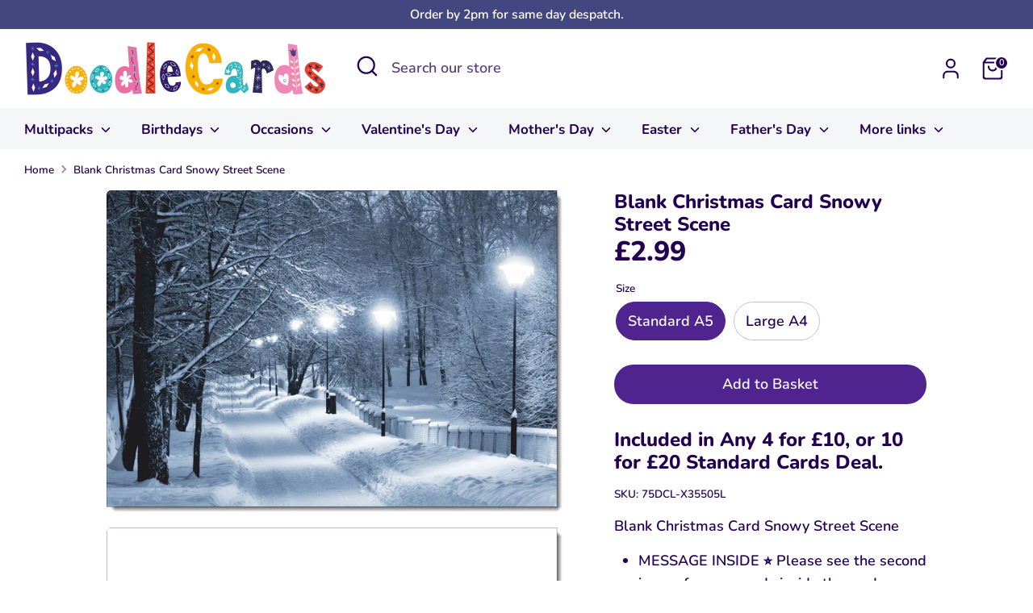

--- FILE ---
content_type: text/html; charset=utf-8
request_url: https://www.doodlecards.com/products/x35505l
body_size: 35359
content:
<!doctype html>
<html class="no-js supports-no-cookies" lang="en">
<head>
  <!-- Boost 7.0.1 -->
  <meta charset="utf-8" />
<meta name="viewport" content="width=device-width,initial-scale=1.0" />
<meta http-equiv="X-UA-Compatible" content="IE=edge">

<link rel="preconnect" href="https://cdn.shopify.com" crossorigin>
<link rel="preconnect" href="https://fonts.shopify.com" crossorigin>
<link rel="preconnect" href="https://monorail-edge.shopifysvc.com"><link rel="preload" as="font" href="//www.doodlecards.com/cdn/fonts/nunito/nunito_n6.1a6c50dce2e2b3b0d31e02dbd9146b5064bea503.woff2" type="font/woff2" crossorigin><link rel="preload" as="font" href="//www.doodlecards.com/cdn/fonts/nunito/nunito_n7.37cf9b8cf43b3322f7e6e13ad2aad62ab5dc9109.woff2" type="font/woff2" crossorigin><link rel="preload" as="font" href="//www.doodlecards.com/cdn/fonts/nunito/nunito_n8.a4faa34563722dcb4bd960ae538c49eb540a565f.woff2" type="font/woff2" crossorigin><link rel="preload" as="font" href="//www.doodlecards.com/cdn/fonts/nunito/nunito_n8.a4faa34563722dcb4bd960ae538c49eb540a565f.woff2" type="font/woff2" crossorigin><link rel="preload" href="//www.doodlecards.com/cdn/shop/t/22/assets/vendor.min.js?v=67207134794593361361757623097" as="script">
<link rel="preload" href="//www.doodlecards.com/cdn/shop/t/22/assets/theme.js?v=127163021561253529881757623097" as="script"><link rel="canonical" href="https://www.doodlecards.com/products/x35505l" /><link rel="icon" href="//www.doodlecards.com/cdn/shop/files/FAVICON_DC_2024-5.jpg?crop=center&height=48&v=1711576866&width=48" type="image/jpg"><meta name="description" content="Blank Christmas Card Snowy Street Scene MESSAGE INSIDE ⭐ Please see the second image for any words inside the card. ENVELOPE ⭐ Sent to yourself together with a plain envelope for you to send the card in. QUALITY ⭐ Printed in the UK on Premium Italian 350gsm Board with a Contempory Matt finish. SIZE ⭐ Standard A5 Size C">

  
  <title>
    Blank Christmas Card Snowy Street Scene
    
    
    
      &ndash; doodlecards
    
  </title>

  <meta property="og:site_name" content="doodlecards">
<meta property="og:url" content="https://www.doodlecards.com/products/x35505l">
<meta property="og:title" content="Blank Christmas Card Snowy Street Scene">
<meta property="og:type" content="product">
<meta property="og:description" content="Blank Christmas Card Snowy Street Scene MESSAGE INSIDE ⭐ Please see the second image for any words inside the card. ENVELOPE ⭐ Sent to yourself together with a plain envelope for you to send the card in. QUALITY ⭐ Printed in the UK on Premium Italian 350gsm Board with a Contempory Matt finish. SIZE ⭐ Standard A5 Size C"><meta property="og:image" content="http://www.doodlecards.com/cdn/shop/files/X35505L-3_1200x1200.jpg?v=1727314109">
  <meta property="og:image:secure_url" content="https://www.doodlecards.com/cdn/shop/files/X35505L-3_1200x1200.jpg?v=1727314109">
  <meta property="og:image:width" content="2637">
  <meta property="og:image:height" content="1871"><meta property="og:price:amount" content="2.99">
  <meta property="og:price:currency" content="GBP"><meta name="twitter:card" content="summary_large_image">
<meta name="twitter:title" content="Blank Christmas Card Snowy Street Scene">
<meta name="twitter:description" content="Blank Christmas Card Snowy Street Scene MESSAGE INSIDE ⭐ Please see the second image for any words inside the card. ENVELOPE ⭐ Sent to yourself together with a plain envelope for you to send the card in. QUALITY ⭐ Printed in the UK on Premium Italian 350gsm Board with a Contempory Matt finish. SIZE ⭐ Standard A5 Size C">

<style>
    @font-face {
  font-family: Nunito;
  font-weight: 800;
  font-style: normal;
  font-display: fallback;
  src: url("//www.doodlecards.com/cdn/fonts/nunito/nunito_n8.a4faa34563722dcb4bd960ae538c49eb540a565f.woff2") format("woff2"),
       url("//www.doodlecards.com/cdn/fonts/nunito/nunito_n8.7b9b4d7a0ef879eb46735a0aecb391013c7f7aeb.woff") format("woff");
}

    @font-face {
  font-family: Nunito;
  font-weight: 800;
  font-style: normal;
  font-display: fallback;
  src: url("//www.doodlecards.com/cdn/fonts/nunito/nunito_n8.a4faa34563722dcb4bd960ae538c49eb540a565f.woff2") format("woff2"),
       url("//www.doodlecards.com/cdn/fonts/nunito/nunito_n8.7b9b4d7a0ef879eb46735a0aecb391013c7f7aeb.woff") format("woff");
}

    @font-face {
  font-family: Nunito;
  font-weight: 600;
  font-style: normal;
  font-display: fallback;
  src: url("//www.doodlecards.com/cdn/fonts/nunito/nunito_n6.1a6c50dce2e2b3b0d31e02dbd9146b5064bea503.woff2") format("woff2"),
       url("//www.doodlecards.com/cdn/fonts/nunito/nunito_n6.6b124f3eac46044b98c99f2feb057208e260962f.woff") format("woff");
}

    @font-face {
  font-family: Nunito;
  font-weight: 900;
  font-style: normal;
  font-display: fallback;
  src: url("//www.doodlecards.com/cdn/fonts/nunito/nunito_n9.29703ebe5c8d8fa1bc7f2dcb872bdf16cf7ff465.woff2") format("woff2"),
       url("//www.doodlecards.com/cdn/fonts/nunito/nunito_n9.37c60d6be0d57e3635735f5fdd179e5283d59f56.woff") format("woff");
}

    @font-face {
  font-family: Nunito;
  font-weight: 600;
  font-style: italic;
  font-display: fallback;
  src: url("//www.doodlecards.com/cdn/fonts/nunito/nunito_i6.79bb6a51553d3b72598bab76aca3c938e7c6ac54.woff2") format("woff2"),
       url("//www.doodlecards.com/cdn/fonts/nunito/nunito_i6.9ad010b13940d2fa0d660e3029dd144c52772c10.woff") format("woff");
}

    @font-face {
  font-family: Nunito;
  font-weight: 900;
  font-style: italic;
  font-display: fallback;
  src: url("//www.doodlecards.com/cdn/fonts/nunito/nunito_i9.d9d3a06900a7b5c28e00f2ff3e65a80b4e51a560.woff2") format("woff2"),
       url("//www.doodlecards.com/cdn/fonts/nunito/nunito_i9.93992e1c574825c63d626f1f8c5dcbd5f40f8d50.woff") format("woff");
}

    @font-face {
  font-family: Nunito;
  font-weight: 700;
  font-style: normal;
  font-display: fallback;
  src: url("//www.doodlecards.com/cdn/fonts/nunito/nunito_n7.37cf9b8cf43b3322f7e6e13ad2aad62ab5dc9109.woff2") format("woff2"),
       url("//www.doodlecards.com/cdn/fonts/nunito/nunito_n7.45cfcfadc6630011252d54d5f5a2c7c98f60d5de.woff") format("woff");
}

  </style>

  <link href="//www.doodlecards.com/cdn/shop/t/22/assets/styles.css?v=178633410119084160791757623113" rel="stylesheet" type="text/css" media="all" />
<script>
    document.documentElement.className = document.documentElement.className.replace('no-js', 'js');
    window.theme = window.theme || {};
    window.slate = window.slate || {};
    theme.moneyFormatWithCodeForProductsPreference = "£{{ amount }}";
    theme.moneyFormatWithCodeForCartPreference = "£{{ amount }}";
    theme.moneyFormat = "£{{ amount }}";
    theme.strings = {
      addToCart: "Add to Basket",
      unavailable: "Unavailable",
      addressError: "Error looking up that address",
      addressNoResults: "No results for that address",
      addressQueryLimit: "You have exceeded the Google API usage limit. Consider upgrading to a \u003ca href=\"https:\/\/developers.google.com\/maps\/premium\/usage-limits\"\u003ePremium Plan\u003c\/a\u003e.",
      authError: "There was a problem authenticating your Google Maps API Key.",
      addingToCart: "Adding",
      addedToCart: "Added",
      productPreorder: "Pre-order",
      addedToCartPopupTitle: "Added:",
      addedToCartPopupItems: "Items",
      addedToCartPopupSubtotal: "Subtotal",
      addedToCartPopupGoToCart: "Checkout",
      cartTermsNotChecked: "You must agree to the terms and conditions before continuing.",
      searchLoading: "Loading",
      searchMoreResults: "See all results",
      searchNoResults: "No results",
      priceFrom: "From",
      quantityTooHigh: "You can only have [[ quantity ]] in your basket",
      onSale: "On Sale",
      soldOut: "Sold Out",
      in_stock: "In stock",
      low_stock: "Low stock",
      only_x_left: "[[ quantity ]] in stock",
      single_unit_available: "1 available",
      x_units_available: "[[ quantity ]] in stock, ready to ship",
      unitPriceSeparator: " \/ ",
      close: "Close",
      cart_shipping_calculator_hide_calculator: "Hide shipping calculator",
      cart_shipping_calculator_title: "Get shipping estimates",
      cart_general_hide_note: "Hide instructions for seller",
      cart_general_show_note: "Add instructions for seller",
      previous: "Previous",
      next: "Next"
    };
    theme.routes = {
      account_login_url: '/account/login',
      account_register_url: '/account/register',
      account_addresses_url: '/account/addresses',
      search_url: '/search',
      cart_url: '/cart',
      cart_add_url: '/cart/add',
      cart_change_url: '/cart/change',
      product_recommendations_url: '/recommendations/products'
    };
    theme.settings = {
      dynamicQtyOpts: false,
      saleLabelEnabled: false,
      soldLabelEnabled: true,
      onAddToCart: "go_to_cart"
    };
  </script><script>window.performance && window.performance.mark && window.performance.mark('shopify.content_for_header.start');</script><meta id="shopify-digital-wallet" name="shopify-digital-wallet" content="/10933942/digital_wallets/dialog">
<meta name="shopify-checkout-api-token" content="790cdee2527ce8ac43b927b3d8f2b879">
<meta id="in-context-paypal-metadata" data-shop-id="10933942" data-venmo-supported="false" data-environment="production" data-locale="en_US" data-paypal-v4="true" data-currency="GBP">
<link rel="alternate" type="application/json+oembed" href="https://www.doodlecards.com/products/x35505l.oembed">
<script async="async" src="/checkouts/internal/preloads.js?locale=en-GB"></script>
<link rel="preconnect" href="https://shop.app" crossorigin="anonymous">
<script async="async" src="https://shop.app/checkouts/internal/preloads.js?locale=en-GB&shop_id=10933942" crossorigin="anonymous"></script>
<script id="apple-pay-shop-capabilities" type="application/json">{"shopId":10933942,"countryCode":"GB","currencyCode":"GBP","merchantCapabilities":["supports3DS"],"merchantId":"gid:\/\/shopify\/Shop\/10933942","merchantName":"doodlecards","requiredBillingContactFields":["postalAddress","email"],"requiredShippingContactFields":["postalAddress","email"],"shippingType":"shipping","supportedNetworks":["visa","maestro","masterCard","amex","discover","elo"],"total":{"type":"pending","label":"doodlecards","amount":"1.00"},"shopifyPaymentsEnabled":true,"supportsSubscriptions":true}</script>
<script id="shopify-features" type="application/json">{"accessToken":"790cdee2527ce8ac43b927b3d8f2b879","betas":["rich-media-storefront-analytics"],"domain":"www.doodlecards.com","predictiveSearch":true,"shopId":10933942,"locale":"en"}</script>
<script>var Shopify = Shopify || {};
Shopify.shop = "doodlecards.myshopify.com";
Shopify.locale = "en";
Shopify.currency = {"active":"GBP","rate":"1.0"};
Shopify.country = "GB";
Shopify.theme = {"name":"Boost 7.0.1","id":180877164923,"schema_name":"Boost","schema_version":"7.0.1","theme_store_id":863,"role":"main"};
Shopify.theme.handle = "null";
Shopify.theme.style = {"id":null,"handle":null};
Shopify.cdnHost = "www.doodlecards.com/cdn";
Shopify.routes = Shopify.routes || {};
Shopify.routes.root = "/";</script>
<script type="module">!function(o){(o.Shopify=o.Shopify||{}).modules=!0}(window);</script>
<script>!function(o){function n(){var o=[];function n(){o.push(Array.prototype.slice.apply(arguments))}return n.q=o,n}var t=o.Shopify=o.Shopify||{};t.loadFeatures=n(),t.autoloadFeatures=n()}(window);</script>
<script>
  window.ShopifyPay = window.ShopifyPay || {};
  window.ShopifyPay.apiHost = "shop.app\/pay";
  window.ShopifyPay.redirectState = null;
</script>
<script id="shop-js-analytics" type="application/json">{"pageType":"product"}</script>
<script defer="defer" async type="module" src="//www.doodlecards.com/cdn/shopifycloud/shop-js/modules/v2/client.init-shop-cart-sync_BT-GjEfc.en.esm.js"></script>
<script defer="defer" async type="module" src="//www.doodlecards.com/cdn/shopifycloud/shop-js/modules/v2/chunk.common_D58fp_Oc.esm.js"></script>
<script defer="defer" async type="module" src="//www.doodlecards.com/cdn/shopifycloud/shop-js/modules/v2/chunk.modal_xMitdFEc.esm.js"></script>
<script type="module">
  await import("//www.doodlecards.com/cdn/shopifycloud/shop-js/modules/v2/client.init-shop-cart-sync_BT-GjEfc.en.esm.js");
await import("//www.doodlecards.com/cdn/shopifycloud/shop-js/modules/v2/chunk.common_D58fp_Oc.esm.js");
await import("//www.doodlecards.com/cdn/shopifycloud/shop-js/modules/v2/chunk.modal_xMitdFEc.esm.js");

  window.Shopify.SignInWithShop?.initShopCartSync?.({"fedCMEnabled":true,"windoidEnabled":true});

</script>
<script>
  window.Shopify = window.Shopify || {};
  if (!window.Shopify.featureAssets) window.Shopify.featureAssets = {};
  window.Shopify.featureAssets['shop-js'] = {"shop-cart-sync":["modules/v2/client.shop-cart-sync_DZOKe7Ll.en.esm.js","modules/v2/chunk.common_D58fp_Oc.esm.js","modules/v2/chunk.modal_xMitdFEc.esm.js"],"init-fed-cm":["modules/v2/client.init-fed-cm_B6oLuCjv.en.esm.js","modules/v2/chunk.common_D58fp_Oc.esm.js","modules/v2/chunk.modal_xMitdFEc.esm.js"],"shop-cash-offers":["modules/v2/client.shop-cash-offers_D2sdYoxE.en.esm.js","modules/v2/chunk.common_D58fp_Oc.esm.js","modules/v2/chunk.modal_xMitdFEc.esm.js"],"shop-login-button":["modules/v2/client.shop-login-button_QeVjl5Y3.en.esm.js","modules/v2/chunk.common_D58fp_Oc.esm.js","modules/v2/chunk.modal_xMitdFEc.esm.js"],"pay-button":["modules/v2/client.pay-button_DXTOsIq6.en.esm.js","modules/v2/chunk.common_D58fp_Oc.esm.js","modules/v2/chunk.modal_xMitdFEc.esm.js"],"shop-button":["modules/v2/client.shop-button_DQZHx9pm.en.esm.js","modules/v2/chunk.common_D58fp_Oc.esm.js","modules/v2/chunk.modal_xMitdFEc.esm.js"],"avatar":["modules/v2/client.avatar_BTnouDA3.en.esm.js"],"init-windoid":["modules/v2/client.init-windoid_CR1B-cfM.en.esm.js","modules/v2/chunk.common_D58fp_Oc.esm.js","modules/v2/chunk.modal_xMitdFEc.esm.js"],"init-shop-for-new-customer-accounts":["modules/v2/client.init-shop-for-new-customer-accounts_C_vY_xzh.en.esm.js","modules/v2/client.shop-login-button_QeVjl5Y3.en.esm.js","modules/v2/chunk.common_D58fp_Oc.esm.js","modules/v2/chunk.modal_xMitdFEc.esm.js"],"init-shop-email-lookup-coordinator":["modules/v2/client.init-shop-email-lookup-coordinator_BI7n9ZSv.en.esm.js","modules/v2/chunk.common_D58fp_Oc.esm.js","modules/v2/chunk.modal_xMitdFEc.esm.js"],"init-shop-cart-sync":["modules/v2/client.init-shop-cart-sync_BT-GjEfc.en.esm.js","modules/v2/chunk.common_D58fp_Oc.esm.js","modules/v2/chunk.modal_xMitdFEc.esm.js"],"shop-toast-manager":["modules/v2/client.shop-toast-manager_DiYdP3xc.en.esm.js","modules/v2/chunk.common_D58fp_Oc.esm.js","modules/v2/chunk.modal_xMitdFEc.esm.js"],"init-customer-accounts":["modules/v2/client.init-customer-accounts_D9ZNqS-Q.en.esm.js","modules/v2/client.shop-login-button_QeVjl5Y3.en.esm.js","modules/v2/chunk.common_D58fp_Oc.esm.js","modules/v2/chunk.modal_xMitdFEc.esm.js"],"init-customer-accounts-sign-up":["modules/v2/client.init-customer-accounts-sign-up_iGw4briv.en.esm.js","modules/v2/client.shop-login-button_QeVjl5Y3.en.esm.js","modules/v2/chunk.common_D58fp_Oc.esm.js","modules/v2/chunk.modal_xMitdFEc.esm.js"],"shop-follow-button":["modules/v2/client.shop-follow-button_CqMgW2wH.en.esm.js","modules/v2/chunk.common_D58fp_Oc.esm.js","modules/v2/chunk.modal_xMitdFEc.esm.js"],"checkout-modal":["modules/v2/client.checkout-modal_xHeaAweL.en.esm.js","modules/v2/chunk.common_D58fp_Oc.esm.js","modules/v2/chunk.modal_xMitdFEc.esm.js"],"shop-login":["modules/v2/client.shop-login_D91U-Q7h.en.esm.js","modules/v2/chunk.common_D58fp_Oc.esm.js","modules/v2/chunk.modal_xMitdFEc.esm.js"],"lead-capture":["modules/v2/client.lead-capture_BJmE1dJe.en.esm.js","modules/v2/chunk.common_D58fp_Oc.esm.js","modules/v2/chunk.modal_xMitdFEc.esm.js"],"payment-terms":["modules/v2/client.payment-terms_Ci9AEqFq.en.esm.js","modules/v2/chunk.common_D58fp_Oc.esm.js","modules/v2/chunk.modal_xMitdFEc.esm.js"]};
</script>
<script id="__st">var __st={"a":10933942,"offset":0,"reqid":"4ca80e0f-ceb5-4048-9cb7-8bef97e4ffc0-1769160517","pageurl":"www.doodlecards.com\/products\/x35505l","u":"93d184d11af5","p":"product","rtyp":"product","rid":8095516164354};</script>
<script>window.ShopifyPaypalV4VisibilityTracking = true;</script>
<script id="captcha-bootstrap">!function(){'use strict';const t='contact',e='account',n='new_comment',o=[[t,t],['blogs',n],['comments',n],[t,'customer']],c=[[e,'customer_login'],[e,'guest_login'],[e,'recover_customer_password'],[e,'create_customer']],r=t=>t.map((([t,e])=>`form[action*='/${t}']:not([data-nocaptcha='true']) input[name='form_type'][value='${e}']`)).join(','),a=t=>()=>t?[...document.querySelectorAll(t)].map((t=>t.form)):[];function s(){const t=[...o],e=r(t);return a(e)}const i='password',u='form_key',d=['recaptcha-v3-token','g-recaptcha-response','h-captcha-response',i],f=()=>{try{return window.sessionStorage}catch{return}},m='__shopify_v',_=t=>t.elements[u];function p(t,e,n=!1){try{const o=window.sessionStorage,c=JSON.parse(o.getItem(e)),{data:r}=function(t){const{data:e,action:n}=t;return t[m]||n?{data:e,action:n}:{data:t,action:n}}(c);for(const[e,n]of Object.entries(r))t.elements[e]&&(t.elements[e].value=n);n&&o.removeItem(e)}catch(o){console.error('form repopulation failed',{error:o})}}const l='form_type',E='cptcha';function T(t){t.dataset[E]=!0}const w=window,h=w.document,L='Shopify',v='ce_forms',y='captcha';let A=!1;((t,e)=>{const n=(g='f06e6c50-85a8-45c8-87d0-21a2b65856fe',I='https://cdn.shopify.com/shopifycloud/storefront-forms-hcaptcha/ce_storefront_forms_captcha_hcaptcha.v1.5.2.iife.js',D={infoText:'Protected by hCaptcha',privacyText:'Privacy',termsText:'Terms'},(t,e,n)=>{const o=w[L][v],c=o.bindForm;if(c)return c(t,g,e,D).then(n);var r;o.q.push([[t,g,e,D],n]),r=I,A||(h.body.append(Object.assign(h.createElement('script'),{id:'captcha-provider',async:!0,src:r})),A=!0)});var g,I,D;w[L]=w[L]||{},w[L][v]=w[L][v]||{},w[L][v].q=[],w[L][y]=w[L][y]||{},w[L][y].protect=function(t,e){n(t,void 0,e),T(t)},Object.freeze(w[L][y]),function(t,e,n,w,h,L){const[v,y,A,g]=function(t,e,n){const i=e?o:[],u=t?c:[],d=[...i,...u],f=r(d),m=r(i),_=r(d.filter((([t,e])=>n.includes(e))));return[a(f),a(m),a(_),s()]}(w,h,L),I=t=>{const e=t.target;return e instanceof HTMLFormElement?e:e&&e.form},D=t=>v().includes(t);t.addEventListener('submit',(t=>{const e=I(t);if(!e)return;const n=D(e)&&!e.dataset.hcaptchaBound&&!e.dataset.recaptchaBound,o=_(e),c=g().includes(e)&&(!o||!o.value);(n||c)&&t.preventDefault(),c&&!n&&(function(t){try{if(!f())return;!function(t){const e=f();if(!e)return;const n=_(t);if(!n)return;const o=n.value;o&&e.removeItem(o)}(t);const e=Array.from(Array(32),(()=>Math.random().toString(36)[2])).join('');!function(t,e){_(t)||t.append(Object.assign(document.createElement('input'),{type:'hidden',name:u})),t.elements[u].value=e}(t,e),function(t,e){const n=f();if(!n)return;const o=[...t.querySelectorAll(`input[type='${i}']`)].map((({name:t})=>t)),c=[...d,...o],r={};for(const[a,s]of new FormData(t).entries())c.includes(a)||(r[a]=s);n.setItem(e,JSON.stringify({[m]:1,action:t.action,data:r}))}(t,e)}catch(e){console.error('failed to persist form',e)}}(e),e.submit())}));const S=(t,e)=>{t&&!t.dataset[E]&&(n(t,e.some((e=>e===t))),T(t))};for(const o of['focusin','change'])t.addEventListener(o,(t=>{const e=I(t);D(e)&&S(e,y())}));const B=e.get('form_key'),M=e.get(l),P=B&&M;t.addEventListener('DOMContentLoaded',(()=>{const t=y();if(P)for(const e of t)e.elements[l].value===M&&p(e,B);[...new Set([...A(),...v().filter((t=>'true'===t.dataset.shopifyCaptcha))])].forEach((e=>S(e,t)))}))}(h,new URLSearchParams(w.location.search),n,t,e,['guest_login'])})(!0,!0)}();</script>
<script integrity="sha256-4kQ18oKyAcykRKYeNunJcIwy7WH5gtpwJnB7kiuLZ1E=" data-source-attribution="shopify.loadfeatures" defer="defer" src="//www.doodlecards.com/cdn/shopifycloud/storefront/assets/storefront/load_feature-a0a9edcb.js" crossorigin="anonymous"></script>
<script crossorigin="anonymous" defer="defer" src="//www.doodlecards.com/cdn/shopifycloud/storefront/assets/shopify_pay/storefront-65b4c6d7.js?v=20250812"></script>
<script data-source-attribution="shopify.dynamic_checkout.dynamic.init">var Shopify=Shopify||{};Shopify.PaymentButton=Shopify.PaymentButton||{isStorefrontPortableWallets:!0,init:function(){window.Shopify.PaymentButton.init=function(){};var t=document.createElement("script");t.src="https://www.doodlecards.com/cdn/shopifycloud/portable-wallets/latest/portable-wallets.en.js",t.type="module",document.head.appendChild(t)}};
</script>
<script data-source-attribution="shopify.dynamic_checkout.buyer_consent">
  function portableWalletsHideBuyerConsent(e){var t=document.getElementById("shopify-buyer-consent"),n=document.getElementById("shopify-subscription-policy-button");t&&n&&(t.classList.add("hidden"),t.setAttribute("aria-hidden","true"),n.removeEventListener("click",e))}function portableWalletsShowBuyerConsent(e){var t=document.getElementById("shopify-buyer-consent"),n=document.getElementById("shopify-subscription-policy-button");t&&n&&(t.classList.remove("hidden"),t.removeAttribute("aria-hidden"),n.addEventListener("click",e))}window.Shopify?.PaymentButton&&(window.Shopify.PaymentButton.hideBuyerConsent=portableWalletsHideBuyerConsent,window.Shopify.PaymentButton.showBuyerConsent=portableWalletsShowBuyerConsent);
</script>
<script data-source-attribution="shopify.dynamic_checkout.cart.bootstrap">document.addEventListener("DOMContentLoaded",(function(){function t(){return document.querySelector("shopify-accelerated-checkout-cart, shopify-accelerated-checkout")}if(t())Shopify.PaymentButton.init();else{new MutationObserver((function(e,n){t()&&(Shopify.PaymentButton.init(),n.disconnect())})).observe(document.body,{childList:!0,subtree:!0})}}));
</script>
<link id="shopify-accelerated-checkout-styles" rel="stylesheet" media="screen" href="https://www.doodlecards.com/cdn/shopifycloud/portable-wallets/latest/accelerated-checkout-backwards-compat.css" crossorigin="anonymous">
<style id="shopify-accelerated-checkout-cart">
        #shopify-buyer-consent {
  margin-top: 1em;
  display: inline-block;
  width: 100%;
}

#shopify-buyer-consent.hidden {
  display: none;
}

#shopify-subscription-policy-button {
  background: none;
  border: none;
  padding: 0;
  text-decoration: underline;
  font-size: inherit;
  cursor: pointer;
}

#shopify-subscription-policy-button::before {
  box-shadow: none;
}

      </style>
<script id="sections-script" data-sections="product-recommendations" defer="defer" src="//www.doodlecards.com/cdn/shop/t/22/compiled_assets/scripts.js?v=5531"></script>
<script>window.performance && window.performance.mark && window.performance.mark('shopify.content_for_header.end');</script>

  <style rel='text/css'>.options-hidden{display:none!important} .product-options-checkbox, .product-options-radiobutton{min-height:auto !important}</style>
  <script type='text/javascript' src="//www.doodlecards.com/cdn/shopifycloud/storefront/assets/themes_support/api.jquery-7ab1a3a4.js" defer='defer'></script>

























<link href="//www.doodlecards.com/cdn/shop/t/22/assets/w3-customizer-styles.css?v=157380086666928862211757623286" rel="stylesheet" type="text/css" media="all" />




<link href="//www.doodlecards.com/cdn/shop/t/22/assets/w3-debut-custom-styles.css?v=5531" rel="stylesheet" type="text/css" media="all" />




<script src="//www.doodlecards.com/cdn/shop/t/22/assets/w3-customizer-scripts.js?v=158572317654005488221757623287" type="text/javascript"></script>


<link href="https://monorail-edge.shopifysvc.com" rel="dns-prefetch">
<script>(function(){if ("sendBeacon" in navigator && "performance" in window) {try {var session_token_from_headers = performance.getEntriesByType('navigation')[0].serverTiming.find(x => x.name == '_s').description;} catch {var session_token_from_headers = undefined;}var session_cookie_matches = document.cookie.match(/_shopify_s=([^;]*)/);var session_token_from_cookie = session_cookie_matches && session_cookie_matches.length === 2 ? session_cookie_matches[1] : "";var session_token = session_token_from_headers || session_token_from_cookie || "";function handle_abandonment_event(e) {var entries = performance.getEntries().filter(function(entry) {return /monorail-edge.shopifysvc.com/.test(entry.name);});if (!window.abandonment_tracked && entries.length === 0) {window.abandonment_tracked = true;var currentMs = Date.now();var navigation_start = performance.timing.navigationStart;var payload = {shop_id: 10933942,url: window.location.href,navigation_start,duration: currentMs - navigation_start,session_token,page_type: "product"};window.navigator.sendBeacon("https://monorail-edge.shopifysvc.com/v1/produce", JSON.stringify({schema_id: "online_store_buyer_site_abandonment/1.1",payload: payload,metadata: {event_created_at_ms: currentMs,event_sent_at_ms: currentMs}}));}}window.addEventListener('pagehide', handle_abandonment_event);}}());</script>
<script id="web-pixels-manager-setup">(function e(e,d,r,n,o){if(void 0===o&&(o={}),!Boolean(null===(a=null===(i=window.Shopify)||void 0===i?void 0:i.analytics)||void 0===a?void 0:a.replayQueue)){var i,a;window.Shopify=window.Shopify||{};var t=window.Shopify;t.analytics=t.analytics||{};var s=t.analytics;s.replayQueue=[],s.publish=function(e,d,r){return s.replayQueue.push([e,d,r]),!0};try{self.performance.mark("wpm:start")}catch(e){}var l=function(){var e={modern:/Edge?\/(1{2}[4-9]|1[2-9]\d|[2-9]\d{2}|\d{4,})\.\d+(\.\d+|)|Firefox\/(1{2}[4-9]|1[2-9]\d|[2-9]\d{2}|\d{4,})\.\d+(\.\d+|)|Chrom(ium|e)\/(9{2}|\d{3,})\.\d+(\.\d+|)|(Maci|X1{2}).+ Version\/(15\.\d+|(1[6-9]|[2-9]\d|\d{3,})\.\d+)([,.]\d+|)( \(\w+\)|)( Mobile\/\w+|) Safari\/|Chrome.+OPR\/(9{2}|\d{3,})\.\d+\.\d+|(CPU[ +]OS|iPhone[ +]OS|CPU[ +]iPhone|CPU IPhone OS|CPU iPad OS)[ +]+(15[._]\d+|(1[6-9]|[2-9]\d|\d{3,})[._]\d+)([._]\d+|)|Android:?[ /-](13[3-9]|1[4-9]\d|[2-9]\d{2}|\d{4,})(\.\d+|)(\.\d+|)|Android.+Firefox\/(13[5-9]|1[4-9]\d|[2-9]\d{2}|\d{4,})\.\d+(\.\d+|)|Android.+Chrom(ium|e)\/(13[3-9]|1[4-9]\d|[2-9]\d{2}|\d{4,})\.\d+(\.\d+|)|SamsungBrowser\/([2-9]\d|\d{3,})\.\d+/,legacy:/Edge?\/(1[6-9]|[2-9]\d|\d{3,})\.\d+(\.\d+|)|Firefox\/(5[4-9]|[6-9]\d|\d{3,})\.\d+(\.\d+|)|Chrom(ium|e)\/(5[1-9]|[6-9]\d|\d{3,})\.\d+(\.\d+|)([\d.]+$|.*Safari\/(?![\d.]+ Edge\/[\d.]+$))|(Maci|X1{2}).+ Version\/(10\.\d+|(1[1-9]|[2-9]\d|\d{3,})\.\d+)([,.]\d+|)( \(\w+\)|)( Mobile\/\w+|) Safari\/|Chrome.+OPR\/(3[89]|[4-9]\d|\d{3,})\.\d+\.\d+|(CPU[ +]OS|iPhone[ +]OS|CPU[ +]iPhone|CPU IPhone OS|CPU iPad OS)[ +]+(10[._]\d+|(1[1-9]|[2-9]\d|\d{3,})[._]\d+)([._]\d+|)|Android:?[ /-](13[3-9]|1[4-9]\d|[2-9]\d{2}|\d{4,})(\.\d+|)(\.\d+|)|Mobile Safari.+OPR\/([89]\d|\d{3,})\.\d+\.\d+|Android.+Firefox\/(13[5-9]|1[4-9]\d|[2-9]\d{2}|\d{4,})\.\d+(\.\d+|)|Android.+Chrom(ium|e)\/(13[3-9]|1[4-9]\d|[2-9]\d{2}|\d{4,})\.\d+(\.\d+|)|Android.+(UC? ?Browser|UCWEB|U3)[ /]?(15\.([5-9]|\d{2,})|(1[6-9]|[2-9]\d|\d{3,})\.\d+)\.\d+|SamsungBrowser\/(5\.\d+|([6-9]|\d{2,})\.\d+)|Android.+MQ{2}Browser\/(14(\.(9|\d{2,})|)|(1[5-9]|[2-9]\d|\d{3,})(\.\d+|))(\.\d+|)|K[Aa][Ii]OS\/(3\.\d+|([4-9]|\d{2,})\.\d+)(\.\d+|)/},d=e.modern,r=e.legacy,n=navigator.userAgent;return n.match(d)?"modern":n.match(r)?"legacy":"unknown"}(),u="modern"===l?"modern":"legacy",c=(null!=n?n:{modern:"",legacy:""})[u],f=function(e){return[e.baseUrl,"/wpm","/b",e.hashVersion,"modern"===e.buildTarget?"m":"l",".js"].join("")}({baseUrl:d,hashVersion:r,buildTarget:u}),m=function(e){var d=e.version,r=e.bundleTarget,n=e.surface,o=e.pageUrl,i=e.monorailEndpoint;return{emit:function(e){var a=e.status,t=e.errorMsg,s=(new Date).getTime(),l=JSON.stringify({metadata:{event_sent_at_ms:s},events:[{schema_id:"web_pixels_manager_load/3.1",payload:{version:d,bundle_target:r,page_url:o,status:a,surface:n,error_msg:t},metadata:{event_created_at_ms:s}}]});if(!i)return console&&console.warn&&console.warn("[Web Pixels Manager] No Monorail endpoint provided, skipping logging."),!1;try{return self.navigator.sendBeacon.bind(self.navigator)(i,l)}catch(e){}var u=new XMLHttpRequest;try{return u.open("POST",i,!0),u.setRequestHeader("Content-Type","text/plain"),u.send(l),!0}catch(e){return console&&console.warn&&console.warn("[Web Pixels Manager] Got an unhandled error while logging to Monorail."),!1}}}}({version:r,bundleTarget:l,surface:e.surface,pageUrl:self.location.href,monorailEndpoint:e.monorailEndpoint});try{o.browserTarget=l,function(e){var d=e.src,r=e.async,n=void 0===r||r,o=e.onload,i=e.onerror,a=e.sri,t=e.scriptDataAttributes,s=void 0===t?{}:t,l=document.createElement("script"),u=document.querySelector("head"),c=document.querySelector("body");if(l.async=n,l.src=d,a&&(l.integrity=a,l.crossOrigin="anonymous"),s)for(var f in s)if(Object.prototype.hasOwnProperty.call(s,f))try{l.dataset[f]=s[f]}catch(e){}if(o&&l.addEventListener("load",o),i&&l.addEventListener("error",i),u)u.appendChild(l);else{if(!c)throw new Error("Did not find a head or body element to append the script");c.appendChild(l)}}({src:f,async:!0,onload:function(){if(!function(){var e,d;return Boolean(null===(d=null===(e=window.Shopify)||void 0===e?void 0:e.analytics)||void 0===d?void 0:d.initialized)}()){var d=window.webPixelsManager.init(e)||void 0;if(d){var r=window.Shopify.analytics;r.replayQueue.forEach((function(e){var r=e[0],n=e[1],o=e[2];d.publishCustomEvent(r,n,o)})),r.replayQueue=[],r.publish=d.publishCustomEvent,r.visitor=d.visitor,r.initialized=!0}}},onerror:function(){return m.emit({status:"failed",errorMsg:"".concat(f," has failed to load")})},sri:function(e){var d=/^sha384-[A-Za-z0-9+/=]+$/;return"string"==typeof e&&d.test(e)}(c)?c:"",scriptDataAttributes:o}),m.emit({status:"loading"})}catch(e){m.emit({status:"failed",errorMsg:(null==e?void 0:e.message)||"Unknown error"})}}})({shopId: 10933942,storefrontBaseUrl: "https://www.doodlecards.com",extensionsBaseUrl: "https://extensions.shopifycdn.com/cdn/shopifycloud/web-pixels-manager",monorailEndpoint: "https://monorail-edge.shopifysvc.com/unstable/produce_batch",surface: "storefront-renderer",enabledBetaFlags: ["2dca8a86"],webPixelsConfigList: [{"id":"900989307","configuration":"{\"config\":\"{\\\"pixel_id\\\":\\\"GT-PHW7XVT8\\\",\\\"target_country\\\":\\\"GB\\\",\\\"gtag_events\\\":[{\\\"type\\\":\\\"begin_checkout\\\",\\\"action_label\\\":\\\"GT-PHW7XVT8\\\"},{\\\"type\\\":\\\"search\\\",\\\"action_label\\\":\\\"GT-PHW7XVT8\\\"},{\\\"type\\\":\\\"view_item\\\",\\\"action_label\\\":[\\\"GT-PHW7XVT8\\\",\\\"MC-5H7WMKPQN3\\\"]},{\\\"type\\\":\\\"purchase\\\",\\\"action_label\\\":[\\\"GT-PHW7XVT8\\\",\\\"MC-5H7WMKPQN3\\\"]},{\\\"type\\\":\\\"page_view\\\",\\\"action_label\\\":[\\\"GT-PHW7XVT8\\\",\\\"MC-5H7WMKPQN3\\\"]},{\\\"type\\\":\\\"add_payment_info\\\",\\\"action_label\\\":\\\"GT-PHW7XVT8\\\"},{\\\"type\\\":\\\"add_to_cart\\\",\\\"action_label\\\":\\\"GT-PHW7XVT8\\\"}],\\\"enable_monitoring_mode\\\":false}\"}","eventPayloadVersion":"v1","runtimeContext":"OPEN","scriptVersion":"b2a88bafab3e21179ed38636efcd8a93","type":"APP","apiClientId":1780363,"privacyPurposes":[],"dataSharingAdjustments":{"protectedCustomerApprovalScopes":["read_customer_address","read_customer_email","read_customer_name","read_customer_personal_data","read_customer_phone"]}},{"id":"894566779","configuration":"{\"pixel_id\":\"1079334313803475\",\"pixel_type\":\"facebook_pixel\"}","eventPayloadVersion":"v1","runtimeContext":"OPEN","scriptVersion":"ca16bc87fe92b6042fbaa3acc2fbdaa6","type":"APP","apiClientId":2329312,"privacyPurposes":["ANALYTICS","MARKETING","SALE_OF_DATA"],"dataSharingAdjustments":{"protectedCustomerApprovalScopes":["read_customer_address","read_customer_email","read_customer_name","read_customer_personal_data","read_customer_phone"]}},{"id":"201163131","eventPayloadVersion":"v1","runtimeContext":"LAX","scriptVersion":"1","type":"CUSTOM","privacyPurposes":["ANALYTICS"],"name":"Google Analytics tag (migrated)"},{"id":"shopify-app-pixel","configuration":"{}","eventPayloadVersion":"v1","runtimeContext":"STRICT","scriptVersion":"0450","apiClientId":"shopify-pixel","type":"APP","privacyPurposes":["ANALYTICS","MARKETING"]},{"id":"shopify-custom-pixel","eventPayloadVersion":"v1","runtimeContext":"LAX","scriptVersion":"0450","apiClientId":"shopify-pixel","type":"CUSTOM","privacyPurposes":["ANALYTICS","MARKETING"]}],isMerchantRequest: false,initData: {"shop":{"name":"doodlecards","paymentSettings":{"currencyCode":"GBP"},"myshopifyDomain":"doodlecards.myshopify.com","countryCode":"GB","storefrontUrl":"https:\/\/www.doodlecards.com"},"customer":null,"cart":null,"checkout":null,"productVariants":[{"price":{"amount":2.99,"currencyCode":"GBP"},"product":{"title":"Blank Christmas Card Snowy Street Scene","vendor":"Doodlecards","id":"8095516164354","untranslatedTitle":"Blank Christmas Card Snowy Street Scene","url":"\/products\/x35505l","type":"Cards"},"id":"43826425495810","image":{"src":"\/\/www.doodlecards.com\/cdn\/shop\/files\/X35505L-3.jpg?v=1727314109"},"sku":"75DCL-X35505L","title":"Standard A5","untranslatedTitle":"Standard A5"},{"price":{"amount":4.99,"currencyCode":"GBP"},"product":{"title":"Blank Christmas Card Snowy Street Scene","vendor":"Doodlecards","id":"8095516164354","untranslatedTitle":"Blank Christmas Card Snowy Street Scene","url":"\/products\/x35505l","type":"Cards"},"id":"43826425528578","image":{"src":"\/\/www.doodlecards.com\/cdn\/shop\/files\/X35505L-3.jpg?v=1727314109"},"sku":"100DCL-X35505L","title":"Large A4","untranslatedTitle":"Large A4"}],"purchasingCompany":null},},"https://www.doodlecards.com/cdn","fcfee988w5aeb613cpc8e4bc33m6693e112",{"modern":"","legacy":""},{"shopId":"10933942","storefrontBaseUrl":"https:\/\/www.doodlecards.com","extensionBaseUrl":"https:\/\/extensions.shopifycdn.com\/cdn\/shopifycloud\/web-pixels-manager","surface":"storefront-renderer","enabledBetaFlags":"[\"2dca8a86\"]","isMerchantRequest":"false","hashVersion":"fcfee988w5aeb613cpc8e4bc33m6693e112","publish":"custom","events":"[[\"page_viewed\",{}],[\"product_viewed\",{\"productVariant\":{\"price\":{\"amount\":2.99,\"currencyCode\":\"GBP\"},\"product\":{\"title\":\"Blank Christmas Card Snowy Street Scene\",\"vendor\":\"Doodlecards\",\"id\":\"8095516164354\",\"untranslatedTitle\":\"Blank Christmas Card Snowy Street Scene\",\"url\":\"\/products\/x35505l\",\"type\":\"Cards\"},\"id\":\"43826425495810\",\"image\":{\"src\":\"\/\/www.doodlecards.com\/cdn\/shop\/files\/X35505L-3.jpg?v=1727314109\"},\"sku\":\"75DCL-X35505L\",\"title\":\"Standard A5\",\"untranslatedTitle\":\"Standard A5\"}}]]"});</script><script>
  window.ShopifyAnalytics = window.ShopifyAnalytics || {};
  window.ShopifyAnalytics.meta = window.ShopifyAnalytics.meta || {};
  window.ShopifyAnalytics.meta.currency = 'GBP';
  var meta = {"product":{"id":8095516164354,"gid":"gid:\/\/shopify\/Product\/8095516164354","vendor":"Doodlecards","type":"Cards","handle":"x35505l","variants":[{"id":43826425495810,"price":299,"name":"Blank Christmas Card Snowy Street Scene - Standard A5","public_title":"Standard A5","sku":"75DCL-X35505L"},{"id":43826425528578,"price":499,"name":"Blank Christmas Card Snowy Street Scene - Large A4","public_title":"Large A4","sku":"100DCL-X35505L"}],"remote":false},"page":{"pageType":"product","resourceType":"product","resourceId":8095516164354,"requestId":"4ca80e0f-ceb5-4048-9cb7-8bef97e4ffc0-1769160517"}};
  for (var attr in meta) {
    window.ShopifyAnalytics.meta[attr] = meta[attr];
  }
</script>
<script class="analytics">
  (function () {
    var customDocumentWrite = function(content) {
      var jquery = null;

      if (window.jQuery) {
        jquery = window.jQuery;
      } else if (window.Checkout && window.Checkout.$) {
        jquery = window.Checkout.$;
      }

      if (jquery) {
        jquery('body').append(content);
      }
    };

    var hasLoggedConversion = function(token) {
      if (token) {
        return document.cookie.indexOf('loggedConversion=' + token) !== -1;
      }
      return false;
    }

    var setCookieIfConversion = function(token) {
      if (token) {
        var twoMonthsFromNow = new Date(Date.now());
        twoMonthsFromNow.setMonth(twoMonthsFromNow.getMonth() + 2);

        document.cookie = 'loggedConversion=' + token + '; expires=' + twoMonthsFromNow;
      }
    }

    var trekkie = window.ShopifyAnalytics.lib = window.trekkie = window.trekkie || [];
    if (trekkie.integrations) {
      return;
    }
    trekkie.methods = [
      'identify',
      'page',
      'ready',
      'track',
      'trackForm',
      'trackLink'
    ];
    trekkie.factory = function(method) {
      return function() {
        var args = Array.prototype.slice.call(arguments);
        args.unshift(method);
        trekkie.push(args);
        return trekkie;
      };
    };
    for (var i = 0; i < trekkie.methods.length; i++) {
      var key = trekkie.methods[i];
      trekkie[key] = trekkie.factory(key);
    }
    trekkie.load = function(config) {
      trekkie.config = config || {};
      trekkie.config.initialDocumentCookie = document.cookie;
      var first = document.getElementsByTagName('script')[0];
      var script = document.createElement('script');
      script.type = 'text/javascript';
      script.onerror = function(e) {
        var scriptFallback = document.createElement('script');
        scriptFallback.type = 'text/javascript';
        scriptFallback.onerror = function(error) {
                var Monorail = {
      produce: function produce(monorailDomain, schemaId, payload) {
        var currentMs = new Date().getTime();
        var event = {
          schema_id: schemaId,
          payload: payload,
          metadata: {
            event_created_at_ms: currentMs,
            event_sent_at_ms: currentMs
          }
        };
        return Monorail.sendRequest("https://" + monorailDomain + "/v1/produce", JSON.stringify(event));
      },
      sendRequest: function sendRequest(endpointUrl, payload) {
        // Try the sendBeacon API
        if (window && window.navigator && typeof window.navigator.sendBeacon === 'function' && typeof window.Blob === 'function' && !Monorail.isIos12()) {
          var blobData = new window.Blob([payload], {
            type: 'text/plain'
          });

          if (window.navigator.sendBeacon(endpointUrl, blobData)) {
            return true;
          } // sendBeacon was not successful

        } // XHR beacon

        var xhr = new XMLHttpRequest();

        try {
          xhr.open('POST', endpointUrl);
          xhr.setRequestHeader('Content-Type', 'text/plain');
          xhr.send(payload);
        } catch (e) {
          console.log(e);
        }

        return false;
      },
      isIos12: function isIos12() {
        return window.navigator.userAgent.lastIndexOf('iPhone; CPU iPhone OS 12_') !== -1 || window.navigator.userAgent.lastIndexOf('iPad; CPU OS 12_') !== -1;
      }
    };
    Monorail.produce('monorail-edge.shopifysvc.com',
      'trekkie_storefront_load_errors/1.1',
      {shop_id: 10933942,
      theme_id: 180877164923,
      app_name: "storefront",
      context_url: window.location.href,
      source_url: "//www.doodlecards.com/cdn/s/trekkie.storefront.8d95595f799fbf7e1d32231b9a28fd43b70c67d3.min.js"});

        };
        scriptFallback.async = true;
        scriptFallback.src = '//www.doodlecards.com/cdn/s/trekkie.storefront.8d95595f799fbf7e1d32231b9a28fd43b70c67d3.min.js';
        first.parentNode.insertBefore(scriptFallback, first);
      };
      script.async = true;
      script.src = '//www.doodlecards.com/cdn/s/trekkie.storefront.8d95595f799fbf7e1d32231b9a28fd43b70c67d3.min.js';
      first.parentNode.insertBefore(script, first);
    };
    trekkie.load(
      {"Trekkie":{"appName":"storefront","development":false,"defaultAttributes":{"shopId":10933942,"isMerchantRequest":null,"themeId":180877164923,"themeCityHash":"18224984919230305948","contentLanguage":"en","currency":"GBP","eventMetadataId":"e09bb353-a281-4b23-b83f-e897c3cc6c8c"},"isServerSideCookieWritingEnabled":true,"monorailRegion":"shop_domain","enabledBetaFlags":["65f19447"]},"Session Attribution":{},"S2S":{"facebookCapiEnabled":true,"source":"trekkie-storefront-renderer","apiClientId":580111}}
    );

    var loaded = false;
    trekkie.ready(function() {
      if (loaded) return;
      loaded = true;

      window.ShopifyAnalytics.lib = window.trekkie;

      var originalDocumentWrite = document.write;
      document.write = customDocumentWrite;
      try { window.ShopifyAnalytics.merchantGoogleAnalytics.call(this); } catch(error) {};
      document.write = originalDocumentWrite;

      window.ShopifyAnalytics.lib.page(null,{"pageType":"product","resourceType":"product","resourceId":8095516164354,"requestId":"4ca80e0f-ceb5-4048-9cb7-8bef97e4ffc0-1769160517","shopifyEmitted":true});

      var match = window.location.pathname.match(/checkouts\/(.+)\/(thank_you|post_purchase)/)
      var token = match? match[1]: undefined;
      if (!hasLoggedConversion(token)) {
        setCookieIfConversion(token);
        window.ShopifyAnalytics.lib.track("Viewed Product",{"currency":"GBP","variantId":43826425495810,"productId":8095516164354,"productGid":"gid:\/\/shopify\/Product\/8095516164354","name":"Blank Christmas Card Snowy Street Scene - Standard A5","price":"2.99","sku":"75DCL-X35505L","brand":"Doodlecards","variant":"Standard A5","category":"Cards","nonInteraction":true,"remote":false},undefined,undefined,{"shopifyEmitted":true});
      window.ShopifyAnalytics.lib.track("monorail:\/\/trekkie_storefront_viewed_product\/1.1",{"currency":"GBP","variantId":43826425495810,"productId":8095516164354,"productGid":"gid:\/\/shopify\/Product\/8095516164354","name":"Blank Christmas Card Snowy Street Scene - Standard A5","price":"2.99","sku":"75DCL-X35505L","brand":"Doodlecards","variant":"Standard A5","category":"Cards","nonInteraction":true,"remote":false,"referer":"https:\/\/www.doodlecards.com\/products\/x35505l"});
      }
    });


        var eventsListenerScript = document.createElement('script');
        eventsListenerScript.async = true;
        eventsListenerScript.src = "//www.doodlecards.com/cdn/shopifycloud/storefront/assets/shop_events_listener-3da45d37.js";
        document.getElementsByTagName('head')[0].appendChild(eventsListenerScript);

})();</script>
  <script>
  if (!window.ga || (window.ga && typeof window.ga !== 'function')) {
    window.ga = function ga() {
      (window.ga.q = window.ga.q || []).push(arguments);
      if (window.Shopify && window.Shopify.analytics && typeof window.Shopify.analytics.publish === 'function') {
        window.Shopify.analytics.publish("ga_stub_called", {}, {sendTo: "google_osp_migration"});
      }
      console.error("Shopify's Google Analytics stub called with:", Array.from(arguments), "\nSee https://help.shopify.com/manual/promoting-marketing/pixels/pixel-migration#google for more information.");
    };
    if (window.Shopify && window.Shopify.analytics && typeof window.Shopify.analytics.publish === 'function') {
      window.Shopify.analytics.publish("ga_stub_initialized", {}, {sendTo: "google_osp_migration"});
    }
  }
</script>
<script
  defer
  src="https://www.doodlecards.com/cdn/shopifycloud/perf-kit/shopify-perf-kit-3.0.4.min.js"
  data-application="storefront-renderer"
  data-shop-id="10933942"
  data-render-region="gcp-us-east1"
  data-page-type="product"
  data-theme-instance-id="180877164923"
  data-theme-name="Boost"
  data-theme-version="7.0.1"
  data-monorail-region="shop_domain"
  data-resource-timing-sampling-rate="10"
  data-shs="true"
  data-shs-beacon="true"
  data-shs-export-with-fetch="true"
  data-shs-logs-sample-rate="1"
  data-shs-beacon-endpoint="https://www.doodlecards.com/api/collect"
></script>
</head>

<body id="blank-christmas-card-snowy-street-scene" class="template-product
 swatch-method-standard cc-animate-enabled">
  <a class="in-page-link visually-hidden skip-link" href="#MainContent">Skip to content</a>

  <div class="header-group">
    <!-- BEGIN sections: header-group -->
<div id="shopify-section-sections--25203436749179__announcement-bar" class="shopify-section shopify-section-group-header-group"><section class="announcement-bar" style="--text-color: #ffffff; --background: #43467f"><div class="announcement-bar__content container">Order by 2pm for same day despatch.</div></section>
</div><div id="shopify-section-sections--25203436749179__header" class="shopify-section shopify-section-group-header-group"><style data-shopify>
  .store-logo--image{
    max-width: 375px;
    width: 375px;
  }

  @media only screen and (max-width: 939px) {
    .store-logo--image {
      width: auto;
    }
  }

  
</style>
<div class="site-header docking-header" data-section-id="sections--25203436749179__header" data-section-type="header" role="banner">
    <header class="header-content container">
      <div class="page-header page-width"><!-- LOGO / STORE NAME --><div class="h1 store-logo   hide-for-search-mobile   store-logo--image store-logo-desktop--left store-logo-mobile--inline" itemscope itemtype="http://schema.org/Organization"><!-- LOGO -->
  <a href="/" itemprop="url" class="site-logo site-header__logo-image">
    <meta itemprop="name" content="doodlecards"><img src="//www.doodlecards.com/cdn/shop/files/Doodlecards_Logo_2024_-_Copy_750x.jpg?v=1711550265" alt="doodlecards" itemprop="logo" width="750" height="135"></a></div>
<div class="docked-mobile-navigation-container">
        <div class="docked-mobile-navigation-container__inner"><div class="utils relative ">
          <!-- MOBILE BURGER -->
          <button class="btn btn--plain burger-icon js-mobile-menu-icon hide-for-search" aria-label="Toggle menu">
            <svg class="icon icon--stroke-only icon--medium icon--type-menu" fill="none" stroke="currentColor" stroke-linecap="round" stroke-linejoin="round" stroke-width="2" aria-hidden="true" focusable="false" role="presentation" xmlns="http://www.w3.org/2000/svg" viewBox="0 0 24 24"><path d="M4 12h16M4 6h16M4 18h16"></path></svg>
          </button><!-- LOGO / STORE NAME --><div class="h1 store-logo   hide-for-search-mobile   store-logo--image store-logo-desktop--left store-logo-mobile--inline" itemscope itemtype="http://schema.org/Organization"><!-- LOGO -->
  <a href="/" itemprop="url" class="site-logo site-header__logo-image">
    <meta itemprop="name" content="doodlecards"><img src="//www.doodlecards.com/cdn/shop/files/Doodlecards_Logo_2024_-_Copy_750x.jpg?v=1711550265" alt="doodlecards" itemprop="logo" width="750" height="135"></a></div>
<!-- DESKTOP SEARCH -->
  
  

  <div class="utils__item search-bar desktop-only search-bar--open settings-open-bar desktop-only "
     data-live-search="true"
     data-live-search-price="false"
     data-live-search-vendor="false"
     data-live-search-meta="false">

  <div class="search-bar__container"
       >
    <button class="btn btn--plain icon--header search-form__icon js-search-form-focus" aria-label="Open Search">
      <svg class="icon icon--stroke-only icon--medium icon--type-search" fill="none" stroke="currentColor" stroke-linecap="round" stroke-linejoin="round" stroke-width="2" aria-hidden="true" focusable="false" role="presentation" xmlns="http://www.w3.org/2000/svg" viewBox="0 0 24 24">
  <g><circle cx="11" cy="11" r="8"></circle><path d="m21 21l-4.35-4.35"></path></g>
</svg>
    </button>
    <span class="icon-fallback-text">Search</span>

    <form class="search-form" action="/search" method="get" role="search" autocomplete="off">
      <input type="hidden" name="type" value="product,query" />
      <input type="hidden" name="options[prefix]" value="last" />
      <label for="open-search-bar " class="label-hidden">
        Search our store
      </label>
      <input type="search"
             name="q"
             id="open-search-bar "
             value=""
             placeholder="Search our store"
             class="search-form__input"
             autocomplete="off"
             autocorrect="off">
      <button type="submit" class="btn btn--plain search-form__button" aria-label="Search">
      </button>
    </form>

    

    <div class="search-bar__results">
    </div>
  </div>
</div>




<div class="utils__right"><!-- ACCOUNT -->
            
              <div class="utils__item customer-account hide-for-search">
    <a href="/account" class="customer-account__parent-link icon--header" aria-haspopup="true" aria-expanded="false" aria-label="Account"><svg class="icon icon--stroke-only icon--medium icon--type-user" fill="none" stroke="currentColor" stroke-linecap="round" stroke-linejoin="round" stroke-width="2" aria-hidden="true" focusable="false" role="presentation" xmlns="http://www.w3.org/2000/svg" viewBox="0 0 24 24"><g><path d="M19 21v-2a4 4 0 0 0-4-4H9a4 4 0 0 0-4 4v2"></path><circle cx="12" cy="7" r="4"></circle></g></svg></a>
    <ul class="customer-account__menu">
      
        <li class="customer-account__link customer-login">
          <a href="/account/login">
            Log in
          </a>
        </li>
        <li class="customer-account__link customer-register">
          <a href="/account/register">
          Create an account
          </a>
        </li>
      
    </ul>
  </div>
            

            <!-- CART -->
            
            
            <div class="utils__item header-cart hide-for-search">
              <a href="/cart">
                <span class="icon--header"><svg class="icon icon--stroke-only icon--medium icon--type-shopping-bag" fill="none" stroke="currentColor" stroke-linecap="round" stroke-linejoin="round" stroke-width="2" aria-hidden="true" focusable="false" role="presentation" xmlns="http://www.w3.org/2000/svg" viewBox="0 0 24 24"><g><path d="M6 2L3 6v14a2 2 0 0 0 2 2h14a2 2 0 0 0 2-2V6l-3-4zM3 6h18"></path><path d="M16 10a4 4 0 0 1-8 0"></path></g></svg></span>
                <span class="header-cart__count">0</span>
              </a>
              
            </div>
            
          </div>

        </div>

        
        </div>
        </div>
        
      </div>
    </header>

    
    <div class="docked-navigation-container docked-navigation-container--left">
    <div class="docked-navigation-container__inner">
    

    <section class="header-navigation container">
      <nav class="navigation__container page-width mobile-nav-no-margin-top">

        <!-- DOCKED NAV SEARCH CENTER LAYOUT--><!-- MOBILE MENU UTILS -->
        <div class="mobile-menu-utils"><!-- MOBILE MENU CLOSE -->
          <button class="btn btn--plain close-mobile-menu js-close-mobile-menu" aria-label="Close">
            <span class="feather-icon icon--header">
              <svg aria-hidden="true" focusable="false" role="presentation" class="icon feather-x" viewBox="0 0 24 24"><path d="M18 6L6 18M6 6l12 12"/></svg>
            </span>
          </button>
        </div>

        <!-- MOBILE MENU SEARCH BAR -->
        <div class="mobile-menu-search-bar">
          <div class="utils__item search-bar mobile-only  search-bar--open mobile-menu-search"
     data-live-search="true"
     data-live-search-price="false"
     data-live-search-vendor="false"
     data-live-search-meta="false">

  <div class="search-bar__container">
    <button class="btn btn--plain icon--header search-form__icon js-search-form-focus" aria-label="Open Search">
      <svg class="icon icon--stroke-only icon--medium icon--type-search" fill="none" stroke="currentColor" stroke-linecap="round" stroke-linejoin="round" stroke-width="2" aria-hidden="true" focusable="false" role="presentation" xmlns="http://www.w3.org/2000/svg" viewBox="0 0 24 24">
  <g><circle cx="11" cy="11" r="8"></circle><path d="m21 21l-4.35-4.35"></path></g>
</svg>
    </button>
    <span class="icon-fallback-text">Search</span>

    <form class="search-form" action="/search" method="get" role="search" autocomplete="off">
      <input type="hidden" name="type" value="product,query" />
      <input type="hidden" name="options[prefix]" value="last" />
      <label for="mobile-menu-search" class="label-hidden">
        Search our store
      </label>
      <input type="search"
             name="q"
             id="mobile-menu-search"
             value=""
             placeholder="Search our store"
             class="search-form__input"
             autocomplete="off"
             autocorrect="off">
      <button type="submit" class="btn btn--plain search-form__button" aria-label="Search">
      </button>
    </form>

    
  </div>
</div>



        </div>

        <!-- MOBILE MENU -->
        <ul class="nav mobile-site-nav">
          
            <li class="mobile-site-nav__item">
              <a href="/collections/menu-all-mixed-packs-of-birthday-blank-cards" class="mobile-site-nav__link">
                Multipacks
              </a>
              
                <button class="btn--plain feather-icon mobile-site-nav__icon" aria-label="Open dropdown menu"><svg aria-hidden="true" focusable="false" role="presentation" class="icon feather-icon feather-chevron-down" viewBox="0 0 24 24"><path d="M6 9l6 6 6-6"/></svg>
</button>
              
              
                <ul class="mobile-site-nav__menu">
                  
                    <li class="mobile-site-nav__item">
                      <a href="/collections/menu-all-mixed-packs-of-birthday-blank-cards" class="mobile-site-nav__link">
                        Everyday Packs
                      </a>
                      
                        <button class="btn--plain feather-icon mobile-site-nav__icon" aria-haspopup="true" aria-expanded="false" aria-label="Open dropdown menu"><svg aria-hidden="true" focusable="false" role="presentation" class="icon feather-icon feather-chevron-down" viewBox="0 0 24 24"><path d="M6 9l6 6 6-6"/></svg>
</button>
                      
                      
                        <ul class="mobile-site-nav__menu">
                          
                            <li class="mobile-site-nav__item">
                              <a href="/collections/menu-mixed-packs-of-birthday-cards" class="mobile-site-nav__link">
                                Birthday Mixed Packs
                              </a>
                            </li>
                          
                            <li class="mobile-site-nav__item">
                              <a href="/collections/menu-mixed-packs-of-blank-cards" class="mobile-site-nav__link">
                                Blank Mixed Packs
                              </a>
                            </li>
                          
                            <li class="mobile-site-nav__item">
                              <a href="/collections/menu-super-value-packs-of-20-greeting-cards" class="mobile-site-nav__link">
                                Super Value Packs of 20
                              </a>
                            </li>
                          
                            <li class="mobile-site-nav__item">
                              <a href="/collections/menu-mixed-packs-of-thank-you-cards" class="mobile-site-nav__link">
                                Thank You  Mixed Packs
                              </a>
                            </li>
                          
                            <li class="mobile-site-nav__item">
                              <a href="/collections/menu-notecards" class="mobile-site-nav__link">
                                Notecards
                              </a>
                            </li>
                          
                            <li class="mobile-site-nav__item">
                              <a href="/collections/menu-mixed-packs-of-money-wallets" class="mobile-site-nav__link">
                                Money Wallets
                              </a>
                            </li>
                          
                            <li class="mobile-site-nav__item">
                              <a href="/collections/promo-10-for-10-greeting-cards" class="mobile-site-nav__link">
                                10 for £10 Mix & Match
                              </a>
                            </li>
                          
                        </ul>
                      
                    </li>
                  
                    <li class="mobile-site-nav__item">
                      <a href="/collections/menu-mixed-packs-of-occasion-cards" class="mobile-site-nav__link">
                        Occasion Packs
                      </a>
                      
                        <button class="btn--plain feather-icon mobile-site-nav__icon" aria-haspopup="true" aria-expanded="false" aria-label="Open dropdown menu"><svg aria-hidden="true" focusable="false" role="presentation" class="icon feather-icon feather-chevron-down" viewBox="0 0 24 24"><path d="M6 9l6 6 6-6"/></svg>
</button>
                      
                      
                        <ul class="mobile-site-nav__menu">
                          
                            <li class="mobile-site-nav__item">
                              <a href="/collections/menu-mixed-packs-of-anniversary-cards" class="mobile-site-nav__link">
                                Anniversary Mixed Packs
                              </a>
                            </li>
                          
                            <li class="mobile-site-nav__item">
                              <a href="/collections/menu-mixed-packs-of-congratulations-cards" class="mobile-site-nav__link">
                                Congratulations Mixed Packs
                              </a>
                            </li>
                          
                            <li class="mobile-site-nav__item">
                              <a href="/collections/menu-mixed-packs-of-get-well-cards" class="mobile-site-nav__link">
                                Get Well Mixed Packs
                              </a>
                            </li>
                          
                            <li class="mobile-site-nav__item">
                              <a href="/collections/menu-mixed-packs-of-good-luck-cards" class="mobile-site-nav__link">
                                Good Luck Mixed Packs
                              </a>
                            </li>
                          
                            <li class="mobile-site-nav__item">
                              <a href="/collections/menu-mixed-packs-of-leaving-cards" class="mobile-site-nav__link">
                                Leaving Mixed Packs
                              </a>
                            </li>
                          
                            <li class="mobile-site-nav__item">
                              <a href="/collections/menu-mixed-packs-of-new-baby-cards" class="mobile-site-nav__link">
                                New Baby Mixed Packs
                              </a>
                            </li>
                          
                            <li class="mobile-site-nav__item">
                              <a href="/collections/menu-mixed-packs-of-sympathy-cards" class="mobile-site-nav__link">
                                Sympathy Mixed Packs
                              </a>
                            </li>
                          
                        </ul>
                      
                    </li>
                  
                    <li class="mobile-site-nav__item">
                      <a href="/collections/menu-mixed-packs-of-seasonal-cards" class="mobile-site-nav__link">
                        Seasonal Packs
                      </a>
                      
                        <button class="btn--plain feather-icon mobile-site-nav__icon" aria-haspopup="true" aria-expanded="false" aria-label="Open dropdown menu"><svg aria-hidden="true" focusable="false" role="presentation" class="icon feather-icon feather-chevron-down" viewBox="0 0 24 24"><path d="M6 9l6 6 6-6"/></svg>
</button>
                      
                      
                        <ul class="mobile-site-nav__menu">
                          
                            <li class="mobile-site-nav__item">
                              <a href="/collections/menu-mixed-packs-of-valentines-day-cards" class="mobile-site-nav__link">
                                Valentine's Day Mixed Packs
                              </a>
                            </li>
                          
                            <li class="mobile-site-nav__item">
                              <a href="/collections/menu-mixed-packs-of-mothers-day-cards" class="mobile-site-nav__link">
                                Mother's Day Mixed Packs
                              </a>
                            </li>
                          
                            <li class="mobile-site-nav__item">
                              <a href="/collections/menu-multipacks-of-easter-cards" class="mobile-site-nav__link">
                                Easter Packs
                              </a>
                            </li>
                          
                            <li class="mobile-site-nav__item">
                              <a href="/collections/menu-mixed-packs-of-fathers-day-cards" class="mobile-site-nav__link">
                                Father's Day Mixed Packs
                              </a>
                            </li>
                          
                            <li class="mobile-site-nav__item">
                              <a href="/collections/menu-mixed-packs-of-st-patricks-day-cards" class="mobile-site-nav__link">
                                St. Patrick's Day Mixed Packs
                              </a>
                            </li>
                          
                            <li class="mobile-site-nav__item">
                              <a href="/collections/menu-mixed-packs-of-st-georges-day-cards" class="mobile-site-nav__link">
                                St. George's Day Mixed Packs
                              </a>
                            </li>
                          
                            <li class="mobile-site-nav__item">
                              <a href="/collections/menu-mixed-packs-of-new-year-cards" class="mobile-site-nav__link">
                                New Year Mixed Packs
                              </a>
                            </li>
                          
                        </ul>
                      
                    </li>
                  
                    <li class="mobile-site-nav__item">
                      <a href="/collections/menu-all-packs-of-christmas-cards" class="mobile-site-nav__link">
                        Christmas Packs
                      </a>
                      
                        <button class="btn--plain feather-icon mobile-site-nav__icon" aria-haspopup="true" aria-expanded="false" aria-label="Open dropdown menu"><svg aria-hidden="true" focusable="false" role="presentation" class="icon feather-icon feather-chevron-down" viewBox="0 0 24 24"><path d="M6 9l6 6 6-6"/></svg>
</button>
                      
                      
                        <ul class="mobile-site-nav__menu">
                          
                            <li class="mobile-site-nav__item">
                              <a href="/collections/menu-all-packs-of-christmas-cards" class="mobile-site-nav__link">
                                All Christmas Packs
                              </a>
                            </li>
                          
                            <li class="mobile-site-nav__item">
                              <a href="/collections/menu-mixed-packs-of-christmas-cards" class="mobile-site-nav__link">
                                Christmas Mixed Packs
                              </a>
                            </li>
                          
                            <li class="mobile-site-nav__item">
                              <a href="/collections/menu-multipacks-of-christmas-cards" class="mobile-site-nav__link">
                                Christmas Multipacks
                              </a>
                            </li>
                          
                            <li class="mobile-site-nav__item">
                              <a href="/collections/menu-mixed-packs-of-charity-christmas-cards" class="mobile-site-nav__link">
                                Charity Mixed Packs
                              </a>
                            </li>
                          
                            <li class="mobile-site-nav__item">
                              <a href="/collections/menu-multipacks-of-charity-christmas-cards" class="mobile-site-nav__link">
                                Charity Multipacks
                              </a>
                            </li>
                          
                            <li class="mobile-site-nav__item">
                              <a href="/collections/menu-christmas-money-wallets" class="mobile-site-nav__link">
                                Christmas Money Wallets
                              </a>
                            </li>
                          
                            <li class="mobile-site-nav__item">
                              <a href="/collections/promo-15-for-10-christmas-cards" class="mobile-site-nav__link">
                                15 for £10 Mix & Match
                              </a>
                            </li>
                          
                        </ul>
                      
                    </li>
                  
                </ul>
              
            </li>
          
            <li class="mobile-site-nav__item">
              <a href="/collections/menu-all-general-birthday-cards" class="mobile-site-nav__link">
                Birthdays
              </a>
              
                <button class="btn--plain feather-icon mobile-site-nav__icon" aria-label="Open dropdown menu"><svg aria-hidden="true" focusable="false" role="presentation" class="icon feather-icon feather-chevron-down" viewBox="0 0 24 24"><path d="M6 9l6 6 6-6"/></svg>
</button>
              
              
                <ul class="mobile-site-nav__menu">
                  
                    <li class="mobile-site-nav__item">
                      <a href="/collections/menu-all-general-birthday-cards" class="mobile-site-nav__link">
                        Birthday
                      </a>
                      
                        <button class="btn--plain feather-icon mobile-site-nav__icon" aria-haspopup="true" aria-expanded="false" aria-label="Open dropdown menu"><svg aria-hidden="true" focusable="false" role="presentation" class="icon feather-icon feather-chevron-down" viewBox="0 0 24 24"><path d="M6 9l6 6 6-6"/></svg>
</button>
                      
                      
                        <ul class="mobile-site-nav__menu">
                          
                            <li class="mobile-site-nav__item">
                              <a href="/collections/menu-all-general-birthday-cards" class="mobile-site-nav__link">
                                All Birthday Cards
                              </a>
                            </li>
                          
                            <li class="mobile-site-nav__item">
                              <a href="/collections/menu-for-him-birthday-cards" class="mobile-site-nav__link">
                                Birthday For Him
                              </a>
                            </li>
                          
                            <li class="mobile-site-nav__item">
                              <a href="/collections/menu-for-her-birthday-cards" class="mobile-site-nav__link">
                                Birthday For Her
                              </a>
                            </li>
                          
                            <li class="mobile-site-nav__item">
                              <a href="/collections/menu-boys-birthday-cards" class="mobile-site-nav__link">
                                Birthday Boys & Girls
                              </a>
                            </li>
                          
                            <li class="mobile-site-nav__item">
                              <a href="/collections/menu-teens-birthday-cards" class="mobile-site-nav__link">
                                Birthday Teenagers
                              </a>
                            </li>
                          
                            <li class="mobile-site-nav__item">
                              <a href="/collections/menu-animals-birthday-cards" class="mobile-site-nav__link">
                                Birthday Animals & Birds
                              </a>
                            </li>
                          
                            <li class="mobile-site-nav__item">
                              <a href="/collections/menu-art-birthday-cards" class="mobile-site-nav__link">
                                Birthday Art
                              </a>
                            </li>
                          
                            <li class="mobile-site-nav__item">
                              <a href="/collections/menu-cats-birthday-cards" class="mobile-site-nav__link">
                                Birthday Cats & Dogs
                              </a>
                            </li>
                          
                            <li class="mobile-site-nav__item">
                              <a href="/collections/menu-coastal-birthday-cards" class="mobile-site-nav__link">
                                Birthday Coastal
                              </a>
                            </li>
                          
                            <li class="mobile-site-nav__item">
                              <a href="/collections/menu-farming-birthday-cards" class="mobile-site-nav__link">
                                Birthday Farming
                              </a>
                            </li>
                          
                            <li class="mobile-site-nav__item">
                              <a href="/collections/menu-floral-birthday-cards" class="mobile-site-nav__link">
                                Birthday Floral
                              </a>
                            </li>
                          
                            <li class="mobile-site-nav__item">
                              <a href="/collections/menu-food-drink-birthday-cards" class="mobile-site-nav__link">
                                Birthday Food & Drink
                              </a>
                            </li>
                          
                            <li class="mobile-site-nav__item">
                              <a href="/collections/menu-photographic-birthday-cards" class="mobile-site-nav__link">
                                Birthday Photographic
                              </a>
                            </li>
                          
                            <li class="mobile-site-nav__item">
                              <a href="/collections/menu-scenic-birthday-cards" class="mobile-site-nav__link">
                                Birthday Scenic
                              </a>
                            </li>
                          
                            <li class="mobile-site-nav__item">
                              <a href="/collections/menu-sport-birthday-cards" class="mobile-site-nav__link">
                                Birthday Sport & Transport
                              </a>
                            </li>
                          
                            <li class="mobile-site-nav__item">
                              <a href="/collections/menu-vintage-birthday-cards" class="mobile-site-nav__link">
                                Birthday Vintage
                              </a>
                            </li>
                          
                            <li class="mobile-site-nav__item">
                              <a href="/collections/menu-funny-birthday-cards" class="mobile-site-nav__link">
                                Birthday Funny
                              </a>
                            </li>
                          
                            <li class="mobile-site-nav__item">
                              <a href="/collections/menu-dog-cat-pet-birthday-cards" class="mobile-site-nav__link">
                                Dog / Cat / Pet Birthday
                              </a>
                            </li>
                          
                            <li class="mobile-site-nav__item">
                              <a href="/collections/menu-belated-birthday-cards" class="mobile-site-nav__link">
                                Belated Birthday
                              </a>
                            </li>
                          
                            <li class="mobile-site-nav__item">
                              <a href="/collections/menu-all-blank-birthday-cards" class="mobile-site-nav__link">
                                Blank / Just to Say
                              </a>
                            </li>
                          
                        </ul>
                      
                    </li>
                  
                    <li class="mobile-site-nav__item">
                      <a href="/collections/menu-all-male-relation-cards" class="mobile-site-nav__link">
                        Male Birthday
                      </a>
                      
                        <button class="btn--plain feather-icon mobile-site-nav__icon" aria-haspopup="true" aria-expanded="false" aria-label="Open dropdown menu"><svg aria-hidden="true" focusable="false" role="presentation" class="icon feather-icon feather-chevron-down" viewBox="0 0 24 24"><path d="M6 9l6 6 6-6"/></svg>
</button>
                      
                      
                        <ul class="mobile-site-nav__menu">
                          
                            <li class="mobile-site-nav__item">
                              <a href="/collections/menu-friend-birthday-cards" class="mobile-site-nav__link">
                                For Friend
                              </a>
                            </li>
                          
                            <li class="mobile-site-nav__item">
                              <a href="/collections/menu-special-friend-birthday-cards" class="mobile-site-nav__link">
                                For Special Friend
                              </a>
                            </li>
                          
                            <li class="mobile-site-nav__item">
                              <a href="/collections/menu-boyfriend-birthday-cards" class="mobile-site-nav__link">
                                For Boyfriend etc
                              </a>
                            </li>
                          
                            <li class="mobile-site-nav__item">
                              <a href="/collections/menu-husband-birthday-cards" class="mobile-site-nav__link">
                                For Husband
                              </a>
                            </li>
                          
                            <li class="mobile-site-nav__item">
                              <a href="/collections/menu-dad-birthday-cards" class="mobile-site-nav__link">
                                For Dad
                              </a>
                            </li>
                          
                            <li class="mobile-site-nav__item">
                              <a href="/collections/menu-daddy-birthday-cards" class="mobile-site-nav__link">
                                For Daddy
                              </a>
                            </li>
                          
                            <li class="mobile-site-nav__item">
                              <a href="/collections/menu-son-birthday-cards" class="mobile-site-nav__link">
                                For Son
                              </a>
                            </li>
                          
                            <li class="mobile-site-nav__item">
                              <a href="/collections/menu-son-in-law-birthday-cards" class="mobile-site-nav__link">
                                For Son-in-Law
                              </a>
                            </li>
                          
                            <li class="mobile-site-nav__item">
                              <a href="/collections/menu-brother-birthday-cards" class="mobile-site-nav__link">
                                For Brother
                              </a>
                            </li>
                          
                            <li class="mobile-site-nav__item">
                              <a href="/collections/menu-brother-in-law-birthday-cards" class="mobile-site-nav__link">
                                For Brother-in-Law
                              </a>
                            </li>
                          
                            <li class="mobile-site-nav__item">
                              <a href="/collections/menu-grandad-birthday-cards" class="mobile-site-nav__link">
                                For Grandad
                              </a>
                            </li>
                          
                            <li class="mobile-site-nav__item">
                              <a href="/collections/menu-great-grandad-birthday-cards" class="mobile-site-nav__link">
                                For Great Grandad
                              </a>
                            </li>
                          
                            <li class="mobile-site-nav__item">
                              <a href="/collections/menu-grandson-birthday-cards" class="mobile-site-nav__link">
                                For Grandson
                              </a>
                            </li>
                          
                            <li class="mobile-site-nav__item">
                              <a href="/collections/menu-great-grandson-birthday-cards" class="mobile-site-nav__link">
                                For Great Grandson
                              </a>
                            </li>
                          
                            <li class="mobile-site-nav__item">
                              <a href="/collections/menu-uncle-birthday-cards" class="mobile-site-nav__link">
                                For Uncle
                              </a>
                            </li>
                          
                            <li class="mobile-site-nav__item">
                              <a href="/collections/menu-nephew-birthday-cards" class="mobile-site-nav__link">
                                For Nephew
                              </a>
                            </li>
                          
                            <li class="mobile-site-nav__item">
                              <a href="/collections/menu-great-nephew-birthday-cards" class="mobile-site-nav__link">
                                For Great Nephew
                              </a>
                            </li>
                          
                            <li class="mobile-site-nav__item">
                              <a href="/collections/menu-cousin-male-birthday-cards" class="mobile-site-nav__link">
                                For Male Cousin
                              </a>
                            </li>
                          
                            <li class="mobile-site-nav__item">
                              <a href="/collections/menu-godfather-birthday-cards" class="mobile-site-nav__link">
                                For Godfather
                              </a>
                            </li>
                          
                            <li class="mobile-site-nav__item">
                              <a href="/collections/menu-godson-birthday-cards" class="mobile-site-nav__link">
                                For Godson
                              </a>
                            </li>
                          
                        </ul>
                      
                    </li>
                  
                    <li class="mobile-site-nav__item">
                      <a href="/collections/menu-all-female-relation-cards" class="mobile-site-nav__link">
                        Female Birthday
                      </a>
                      
                        <button class="btn--plain feather-icon mobile-site-nav__icon" aria-haspopup="true" aria-expanded="false" aria-label="Open dropdown menu"><svg aria-hidden="true" focusable="false" role="presentation" class="icon feather-icon feather-chevron-down" viewBox="0 0 24 24"><path d="M6 9l6 6 6-6"/></svg>
</button>
                      
                      
                        <ul class="mobile-site-nav__menu">
                          
                            <li class="mobile-site-nav__item">
                              <a href="/collections/menu-friend-birthday-cards" class="mobile-site-nav__link">
                                For Friend
                              </a>
                            </li>
                          
                            <li class="mobile-site-nav__item">
                              <a href="/collections/menu-special-friend-birthday-cards" class="mobile-site-nav__link">
                                For Special Friend
                              </a>
                            </li>
                          
                            <li class="mobile-site-nav__item">
                              <a href="/collections/menu-girlfriend-birthday-cards" class="mobile-site-nav__link">
                                For Girlfriend etc
                              </a>
                            </li>
                          
                            <li class="mobile-site-nav__item">
                              <a href="/collections/menu-wife-birthday-cards" class="mobile-site-nav__link">
                                For Wife
                              </a>
                            </li>
                          
                            <li class="mobile-site-nav__item">
                              <a href="/collections/menu-mum-birthday-cards" class="mobile-site-nav__link">
                                For Mum
                              </a>
                            </li>
                          
                            <li class="mobile-site-nav__item">
                              <a href="/collections/menu-mummy-birthday-cards" class="mobile-site-nav__link">
                                For Mummy
                              </a>
                            </li>
                          
                            <li class="mobile-site-nav__item">
                              <a href="/collections/menu-daughter-birthday-cards" class="mobile-site-nav__link">
                                For Daughter
                              </a>
                            </li>
                          
                            <li class="mobile-site-nav__item">
                              <a href="/collections/menu-daughter-in-law-birthday-cards" class="mobile-site-nav__link">
                                For Daughter-in-Law
                              </a>
                            </li>
                          
                            <li class="mobile-site-nav__item">
                              <a href="/collections/menu-sister-birthday-cards" class="mobile-site-nav__link">
                                For Sister
                              </a>
                            </li>
                          
                            <li class="mobile-site-nav__item">
                              <a href="/collections/menu-sister-in-law-birthday-cards" class="mobile-site-nav__link">
                                For Sister-in-Law
                              </a>
                            </li>
                          
                            <li class="mobile-site-nav__item">
                              <a href="/collections/menu-grandma-birthday-cards" class="mobile-site-nav__link">
                                For Grandma / Nan / Nana
                              </a>
                            </li>
                          
                            <li class="mobile-site-nav__item">
                              <a href="/collections/menu-great-grandma-birthday-cards" class="mobile-site-nav__link">
                                For Great Grandma
                              </a>
                            </li>
                          
                            <li class="mobile-site-nav__item">
                              <a href="/collections/menu-granddaughter-birthday-cards" class="mobile-site-nav__link">
                                For Granddaughter
                              </a>
                            </li>
                          
                            <li class="mobile-site-nav__item">
                              <a href="/collections/menu-great-granddaughter-birthday-cards" class="mobile-site-nav__link">
                                For Great Granddaughter
                              </a>
                            </li>
                          
                            <li class="mobile-site-nav__item">
                              <a href="/collections/menu-auntie-birthday-cards" class="mobile-site-nav__link">
                                For Auntie
                              </a>
                            </li>
                          
                            <li class="mobile-site-nav__item">
                              <a href="/collections/menu-niece-birthday-cards" class="mobile-site-nav__link">
                                For Niece
                              </a>
                            </li>
                          
                            <li class="mobile-site-nav__item">
                              <a href="/collections/menu-great-niece-birthday-cards" class="mobile-site-nav__link">
                                For Great Niece
                              </a>
                            </li>
                          
                            <li class="mobile-site-nav__item">
                              <a href="/collections/menu-cousin-female-birthday-cards" class="mobile-site-nav__link">
                                For Female Cousin
                              </a>
                            </li>
                          
                            <li class="mobile-site-nav__item">
                              <a href="/collections/menu-godmother-birthday-cards" class="mobile-site-nav__link">
                                For Godmother
                              </a>
                            </li>
                          
                            <li class="mobile-site-nav__item">
                              <a href="/collections/menu-goddaughter-birthday-cards" class="mobile-site-nav__link">
                                For Goddaughter
                              </a>
                            </li>
                          
                        </ul>
                      
                    </li>
                  
                    <li class="mobile-site-nav__item">
                      <a href="/collections/menu-all-age-cards" class="mobile-site-nav__link">
                        Age Birthday
                      </a>
                      
                        <button class="btn--plain feather-icon mobile-site-nav__icon" aria-haspopup="true" aria-expanded="false" aria-label="Open dropdown menu"><svg aria-hidden="true" focusable="false" role="presentation" class="icon feather-icon feather-chevron-down" viewBox="0 0 24 24"><path d="M6 9l6 6 6-6"/></svg>
</button>
                      
                      
                        <ul class="mobile-site-nav__menu">
                          
                            <li class="mobile-site-nav__item">
                              <a href="/collections/menu-1st-birthday-cards" class="mobile-site-nav__link">
                                Ages 1 to 6
                              </a>
                            </li>
                          
                            <li class="mobile-site-nav__item">
                              <a href="/collections/menu-ages-7-to-9" class="mobile-site-nav__link">
                                Ages 7 to 12
                              </a>
                            </li>
                          
                            <li class="mobile-site-nav__item">
                              <a href="/collections/menu-ages-13-to-15" class="mobile-site-nav__link">
                                Ages 13 to 17
                              </a>
                            </li>
                          
                            <li class="mobile-site-nav__item">
                              <a href="/collections/menu-ages-18-to-20" class="mobile-site-nav__link">
                                Ages 18 to 20
                              </a>
                            </li>
                          
                            <li class="mobile-site-nav__item">
                              <a href="/collections/menu-ages-21-to-24" class="mobile-site-nav__link">
                                Ages 21 to 24
                              </a>
                            </li>
                          
                            <li class="mobile-site-nav__item">
                              <a href="/collections/menu-ages-25-to-29" class="mobile-site-nav__link">
                                Ages 25 to 29
                              </a>
                            </li>
                          
                            <li class="mobile-site-nav__item">
                              <a href="/collections/menu-ages-30-to-34" class="mobile-site-nav__link">
                                Ages 30 to 34
                              </a>
                            </li>
                          
                            <li class="mobile-site-nav__item">
                              <a href="/collections/menu-ages-35-to-39" class="mobile-site-nav__link">
                                Ages 35 to 39
                              </a>
                            </li>
                          
                            <li class="mobile-site-nav__item">
                              <a href="/collections/menu-ages-40-to-44" class="mobile-site-nav__link">
                                Ages 40 to 44
                              </a>
                            </li>
                          
                            <li class="mobile-site-nav__item">
                              <a href="/collections/menu-ages-45-to-49" class="mobile-site-nav__link">
                                Ages 45 to 49
                              </a>
                            </li>
                          
                            <li class="mobile-site-nav__item">
                              <a href="/collections/menu-ages-50-to-54" class="mobile-site-nav__link">
                                Ages 50 to 54
                              </a>
                            </li>
                          
                            <li class="mobile-site-nav__item">
                              <a href="/collections/menu-ages-55-to-59" class="mobile-site-nav__link">
                                Ages 55 to 59
                              </a>
                            </li>
                          
                            <li class="mobile-site-nav__item">
                              <a href="/collections/menu-ages-60-to-64" class="mobile-site-nav__link">
                                Ages 60 to 64
                              </a>
                            </li>
                          
                            <li class="mobile-site-nav__item">
                              <a href="/collections/menu-ages-65-to-69" class="mobile-site-nav__link">
                                Ages 65 to 69
                              </a>
                            </li>
                          
                            <li class="mobile-site-nav__item">
                              <a href="/collections/menu-ages-70-to-74" class="mobile-site-nav__link">
                                Ages 70 to 74
                              </a>
                            </li>
                          
                            <li class="mobile-site-nav__item">
                              <a href="/collections/menu-ages-75-to-79" class="mobile-site-nav__link">
                                Ages 75 to 79
                              </a>
                            </li>
                          
                            <li class="mobile-site-nav__item">
                              <a href="/collections/menu-ages-80-to-84" class="mobile-site-nav__link">
                                Ages 80 to 84
                              </a>
                            </li>
                          
                            <li class="mobile-site-nav__item">
                              <a href="/collections/menu-ages-85-to-89" class="mobile-site-nav__link">
                                Ages 85 to 89
                              </a>
                            </li>
                          
                            <li class="mobile-site-nav__item">
                              <a href="/collections/menu-ages-90-to-94" class="mobile-site-nav__link">
                                Ages 90 to 99
                              </a>
                            </li>
                          
                            <li class="mobile-site-nav__item">
                              <a href="/collections/menu-ages-100-to-110" class="mobile-site-nav__link">
                                Ages 100 to 110
                              </a>
                            </li>
                          
                        </ul>
                      
                    </li>
                  
                </ul>
              
            </li>
          
            <li class="mobile-site-nav__item">
              <a href="/collections/menu-all-occasion-cards" class="mobile-site-nav__link">
                Occasions
              </a>
              
                <button class="btn--plain feather-icon mobile-site-nav__icon" aria-label="Open dropdown menu"><svg aria-hidden="true" focusable="false" role="presentation" class="icon feather-icon feather-chevron-down" viewBox="0 0 24 24"><path d="M6 9l6 6 6-6"/></svg>
</button>
              
              
                <ul class="mobile-site-nav__menu">
                  
                    <li class="mobile-site-nav__item">
                      <a href="/collections/menu-all-celebration-cards" class="mobile-site-nav__link">
                        Celebration
                      </a>
                      
                        <button class="btn--plain feather-icon mobile-site-nav__icon" aria-haspopup="true" aria-expanded="false" aria-label="Open dropdown menu"><svg aria-hidden="true" focusable="false" role="presentation" class="icon feather-icon feather-chevron-down" viewBox="0 0 24 24"><path d="M6 9l6 6 6-6"/></svg>
</button>
                      
                      
                        <ul class="mobile-site-nav__menu">
                          
                            <li class="mobile-site-nav__item">
                              <a href="/collections/menu-engagement-cards" class="mobile-site-nav__link">
                                Engagement
                              </a>
                            </li>
                          
                            <li class="mobile-site-nav__item">
                              <a href="/collections/menu-wedding-day-cards" class="mobile-site-nav__link">
                                Wedding Day
                              </a>
                            </li>
                          
                            <li class="mobile-site-nav__item">
                              <a href="/collections/menu-new-baby-cards" class="mobile-site-nav__link">
                                New Baby
                              </a>
                            </li>
                          
                            <li class="mobile-site-nav__item">
                              <a href="/collections/menu-christening-cards" class="mobile-site-nav__link">
                                Christening
                              </a>
                            </li>
                          
                            <li class="mobile-site-nav__item">
                              <a href="/collections/menu-baby-shower-cards" class="mobile-site-nav__link">
                                Baby Shower
                              </a>
                            </li>
                          
                            <li class="mobile-site-nav__item">
                              <a href="/collections/menu-congraulations-cards" class="mobile-site-nav__link">
                                Congratulations
                              </a>
                            </li>
                          
                            <li class="mobile-site-nav__item">
                              <a href="/collections/menu-driving-test-pass-cards" class="mobile-site-nav__link">
                                Passed Driving Test
                              </a>
                            </li>
                          
                            <li class="mobile-site-nav__item">
                              <a href="/collections/menu-exam-pass-cards" class="mobile-site-nav__link">
                                Pass Exams
                              </a>
                            </li>
                          
                            <li class="mobile-site-nav__item">
                              <a href="/collections/menu-graduation-cards" class="mobile-site-nav__link">
                                Graduation
                              </a>
                            </li>
                          
                            <li class="mobile-site-nav__item">
                              <a href="/collections/menu-new-job-cards" class="mobile-site-nav__link">
                                New Job
                              </a>
                            </li>
                          
                        </ul>
                      
                    </li>
                  
                    <li class="mobile-site-nav__item">
                      <a href="/collections/menu-all-occasion-cards" class="mobile-site-nav__link">
                        Occasion
                      </a>
                      
                        <button class="btn--plain feather-icon mobile-site-nav__icon" aria-haspopup="true" aria-expanded="false" aria-label="Open dropdown menu"><svg aria-hidden="true" focusable="false" role="presentation" class="icon feather-icon feather-chevron-down" viewBox="0 0 24 24"><path d="M6 9l6 6 6-6"/></svg>
</button>
                      
                      
                        <ul class="mobile-site-nav__menu">
                          
                            <li class="mobile-site-nav__item">
                              <a href="/collections/menu-get-well-cards" class="mobile-site-nav__link">
                                Get Well
                              </a>
                            </li>
                          
                            <li class="mobile-site-nav__item">
                              <a href="/collections/menu-sympathy-cards" class="mobile-site-nav__link">
                                Sympathy
                              </a>
                            </li>
                          
                            <li class="mobile-site-nav__item">
                              <a href="/collections/menu-thank-you-cards" class="mobile-site-nav__link">
                                Thank You
                              </a>
                            </li>
                          
                            <li class="mobile-site-nav__item">
                              <a href="/collections/menu-thinking-of-you-cards" class="mobile-site-nav__link">
                                Thinking Of You
                              </a>
                            </li>
                          
                            <li class="mobile-site-nav__item">
                              <a href="/collections/menu-good-luck-cards" class="mobile-site-nav__link">
                                Good Luck
                              </a>
                            </li>
                          
                            <li class="mobile-site-nav__item">
                              <a href="/collections/menu-sorry-youre-leaving-cards" class="mobile-site-nav__link">
                                Leaving
                              </a>
                            </li>
                          
                            <li class="mobile-site-nav__item">
                              <a href="/collections/menu-retirement-cards" class="mobile-site-nav__link">
                                Retirement
                              </a>
                            </li>
                          
                            <li class="mobile-site-nav__item">
                              <a href="/collections/menu-new-home-cards" class="mobile-site-nav__link">
                                New Home
                              </a>
                            </li>
                          
                            <li class="mobile-site-nav__item">
                              <a href="/collections/menu-welcome-home-cards" class="mobile-site-nav__link">
                                Welcome Home
                              </a>
                            </li>
                          
                            <li class="mobile-site-nav__item">
                              <a href="/collections/menu-back-to-school-cards" class="mobile-site-nav__link">
                                Back to School
                              </a>
                            </li>
                          
                            <li class="mobile-site-nav__item">
                              <a href="/collections/menu-thank-you-teacher-cards" class="mobile-site-nav__link">
                                Thank You Teacher
                              </a>
                            </li>
                          
                            <li class="mobile-site-nav__item">
                              <a href="/collections/menu-bon-voyage-cards" class="mobile-site-nav__link">
                                Bon Voyage
                              </a>
                            </li>
                          
                            <li class="mobile-site-nav__item">
                              <a href="/collections/menu-miss-you-cards" class="mobile-site-nav__link">
                                Miss You
                              </a>
                            </li>
                          
                            <li class="mobile-site-nav__item">
                              <a href="/collections/menu-sorry-cards" class="mobile-site-nav__link">
                                Sorry
                              </a>
                            </li>
                          
                            <li class="mobile-site-nav__item">
                              <a href="/collections/menu-confirmation-cards" class="mobile-site-nav__link">
                                Confirmation
                              </a>
                            </li>
                          
                            <li class="mobile-site-nav__item">
                              <a href="/collections/menu-first-holy-communion-cards" class="mobile-site-nav__link">
                                First Holy Communion
                              </a>
                            </li>
                          
                            <li class="mobile-site-nav__item">
                              <a href="/collections/menu-baptism-cards" class="mobile-site-nav__link">
                                Baptism
                              </a>
                            </li>
                          
                            <li class="mobile-site-nav__item">
                              <a href="/collections/menu-st-patricks-day-cards" class="mobile-site-nav__link">
                                St. Patrick's Day
                              </a>
                            </li>
                          
                            <li class="mobile-site-nav__item">
                              <a href="/collections/menu-st-georges-day-cards" class="mobile-site-nav__link">
                                St. George's Day
                              </a>
                            </li>
                          
                            <li class="mobile-site-nav__item">
                              <a href="/collections/menu-new-year-cards" class="mobile-site-nav__link">
                                New Year's
                              </a>
                            </li>
                          
                        </ul>
                      
                    </li>
                  
                    <li class="mobile-site-nav__item">
                      <a href="/collections/menu-all-anniversary-cards" class="mobile-site-nav__link">
                        Anniversary
                      </a>
                      
                        <button class="btn--plain feather-icon mobile-site-nav__icon" aria-haspopup="true" aria-expanded="false" aria-label="Open dropdown menu"><svg aria-hidden="true" focusable="false" role="presentation" class="icon feather-icon feather-chevron-down" viewBox="0 0 24 24"><path d="M6 9l6 6 6-6"/></svg>
</button>
                      
                      
                        <ul class="mobile-site-nav__menu">
                          
                            <li class="mobile-site-nav__item">
                              <a href="/collections/menu-your-anniversary-cards" class="mobile-site-nav__link">
                                On Your Anniversary
                              </a>
                            </li>
                          
                            <li class="mobile-site-nav__item">
                              <a href="/collections/menu-our-anniversary-cards" class="mobile-site-nav__link">
                                On Our Anniversary
                              </a>
                            </li>
                          
                            <li class="mobile-site-nav__item">
                              <a href="/collections/menu-husband-anniversary-cards" class="mobile-site-nav__link">
                                For Husband Anniversary
                              </a>
                            </li>
                          
                            <li class="mobile-site-nav__item">
                              <a href="/collections/menu-wife-anniversary-cards" class="mobile-site-nav__link">
                                For Wife Anniversary
                              </a>
                            </li>
                          
                            <li class="mobile-site-nav__item">
                              <a href="/collections/menu-mum-dad-anniversary-cards" class="mobile-site-nav__link">
                                For Mum & Dad
                              </a>
                            </li>
                          
                            <li class="mobile-site-nav__item">
                              <a href="/collections/menu-grandparent-anniversary-cards" class="mobile-site-nav__link">
                                For Grandparents
                              </a>
                            </li>
                          
                            <li class="mobile-site-nav__item">
                              <a href="/collections/menu-son-daughter-in-law-anniversary-cards" class="mobile-site-nav__link">
                                For Son & Daughter-in-Law
                              </a>
                            </li>
                          
                            <li class="mobile-site-nav__item">
                              <a href="/collections/menu-daughter-son-in-law-anniversary-cards" class="mobile-site-nav__link">
                                For Daughter & Son-in-Law
                              </a>
                            </li>
                          
                            <li class="mobile-site-nav__item">
                              <a href="/collections/menu-brother-sister-in-law-anniversary-cards" class="mobile-site-nav__link">
                                For Brother & Sister-in-Law
                              </a>
                            </li>
                          
                            <li class="mobile-site-nav__item">
                              <a href="/collections/menu-sister-brother-in-law-anniversary-cards" class="mobile-site-nav__link">
                                For Sister & Brother-in-Law
                              </a>
                            </li>
                          
                            <li class="mobile-site-nav__item">
                              <a href="/collections/menu-silver-25th-anniversary-cards" class="mobile-site-nav__link">
                                25th Silver Anniversary
                              </a>
                            </li>
                          
                            <li class="mobile-site-nav__item">
                              <a href="/collections/menu-pearl-30th-anniversary-cards" class="mobile-site-nav__link">
                                30th Pearl Anniversary
                              </a>
                            </li>
                          
                            <li class="mobile-site-nav__item">
                              <a href="/collections/menu-coral-35th-wa" class="mobile-site-nav__link">
                                35th Coral Anniversary
                              </a>
                            </li>
                          
                            <li class="mobile-site-nav__item">
                              <a href="/collections/menu-ruby-40th-anniversary-cards" class="mobile-site-nav__link">
                                40th Ruby Anniversary
                              </a>
                            </li>
                          
                            <li class="mobile-site-nav__item">
                              <a href="/collections/menu-sapphire-45th-wa" class="mobile-site-nav__link">
                                45th Sapphire Anniversary
                              </a>
                            </li>
                          
                            <li class="mobile-site-nav__item">
                              <a href="/collections/menu-gold-50th-anniversary-cards" class="mobile-site-nav__link">
                                50th Golden Anniversary
                              </a>
                            </li>
                          
                            <li class="mobile-site-nav__item">
                              <a href="/collections/menu-emerald-55th-wa" class="mobile-site-nav__link">
                                55th Emerald Anniversary
                              </a>
                            </li>
                          
                            <li class="mobile-site-nav__item">
                              <a href="/collections/menu-diamond-60th-anniversary-cards" class="mobile-site-nav__link">
                                60th Diamond Anniversary
                              </a>
                            </li>
                          
                            <li class="mobile-site-nav__item">
                              <a href="/collections/menu-star-sapphire-65th-wa" class="mobile-site-nav__link">
                                65th Star Sapphire Anniversary
                              </a>
                            </li>
                          
                            <li class="mobile-site-nav__item">
                              <a href="/collections/menu-platinum-70th-wa" class="mobile-site-nav__link">
                                70th Platinum Anniversary
                              </a>
                            </li>
                          
                        </ul>
                      
                    </li>
                  
                    <li class="mobile-site-nav__item">
                      <a href="/collections/menu-all-years" class="mobile-site-nav__link">
                        Year
                      </a>
                      
                        <button class="btn--plain feather-icon mobile-site-nav__icon" aria-haspopup="true" aria-expanded="false" aria-label="Open dropdown menu"><svg aria-hidden="true" focusable="false" role="presentation" class="icon feather-icon feather-chevron-down" viewBox="0 0 24 24"><path d="M6 9l6 6 6-6"/></svg>
</button>
                      
                      
                        <ul class="mobile-site-nav__menu">
                          
                            <li class="mobile-site-nav__item">
                              <a href="/collections/menu-1st-anniversary" class="mobile-site-nav__link">
                                1st Anniversary
                              </a>
                            </li>
                          
                            <li class="mobile-site-nav__item">
                              <a href="/collections/menu-2nd-anniversary" class="mobile-site-nav__link">
                                2nd Anniversary
                              </a>
                            </li>
                          
                            <li class="mobile-site-nav__item">
                              <a href="/collections/menu-3rd-anniversary" class="mobile-site-nav__link">
                                3rd Anniversary
                              </a>
                            </li>
                          
                            <li class="mobile-site-nav__item">
                              <a href="/collections/menu-4th-anniversary" class="mobile-site-nav__link">
                                4th Anniversary
                              </a>
                            </li>
                          
                            <li class="mobile-site-nav__item">
                              <a href="/collections/menu-5th-anniversary" class="mobile-site-nav__link">
                                5th Anniversary
                              </a>
                            </li>
                          
                            <li class="mobile-site-nav__item">
                              <a href="/collections/menu-6th-anniversary" class="mobile-site-nav__link">
                                6th Anniversary
                              </a>
                            </li>
                          
                            <li class="mobile-site-nav__item">
                              <a href="/collections/menu-7th-anniversary" class="mobile-site-nav__link">
                                7th Anniversary
                              </a>
                            </li>
                          
                            <li class="mobile-site-nav__item">
                              <a href="/collections/menu-8th-anniversary" class="mobile-site-nav__link">
                                8th Anniversary
                              </a>
                            </li>
                          
                            <li class="mobile-site-nav__item">
                              <a href="/collections/menu-9th-anniversary" class="mobile-site-nav__link">
                                9th Anniversary
                              </a>
                            </li>
                          
                            <li class="mobile-site-nav__item">
                              <a href="/collections/menu-10th-anniversary" class="mobile-site-nav__link">
                                10th Anniversary
                              </a>
                            </li>
                          
                            <li class="mobile-site-nav__item">
                              <a href="/collections/menu-11th-anniversary" class="mobile-site-nav__link">
                                11th Anniversary
                              </a>
                            </li>
                          
                            <li class="mobile-site-nav__item">
                              <a href="/collections/menu-12th-anniversary" class="mobile-site-nav__link">
                                12th Anniversary
                              </a>
                            </li>
                          
                            <li class="mobile-site-nav__item">
                              <a href="/collections/menu-13th-anniversary" class="mobile-site-nav__link">
                                13th Anniversary
                              </a>
                            </li>
                          
                            <li class="mobile-site-nav__item">
                              <a href="/collections/menu-14th-anniversary" class="mobile-site-nav__link">
                                14th Anniversary
                              </a>
                            </li>
                          
                            <li class="mobile-site-nav__item">
                              <a href="/collections/menu-15th-anniversary" class="mobile-site-nav__link">
                                15th Anniversary
                              </a>
                            </li>
                          
                            <li class="mobile-site-nav__item">
                              <a href="/collections/menu-16th-anniversary" class="mobile-site-nav__link">
                                16th Anniversary
                              </a>
                            </li>
                          
                            <li class="mobile-site-nav__item">
                              <a href="/collections/menu-17th-anniversary" class="mobile-site-nav__link">
                                17th Anniversary
                              </a>
                            </li>
                          
                            <li class="mobile-site-nav__item">
                              <a href="/collections/menu-18th-anniversary" class="mobile-site-nav__link">
                                18th Anniversary
                              </a>
                            </li>
                          
                            <li class="mobile-site-nav__item">
                              <a href="/collections/menu-19th-anniversary" class="mobile-site-nav__link">
                                19th Anniversary
                              </a>
                            </li>
                          
                            <li class="mobile-site-nav__item">
                              <a href="/collections/menu-20th-anniversary" class="mobile-site-nav__link">
                                20th to 24th Anniversary
                              </a>
                            </li>
                          
                        </ul>
                      
                    </li>
                  
                </ul>
              
            </li>
          
            <li class="mobile-site-nav__item">
              <a href="/collections/menu-all-valentines-day-cards" class="mobile-site-nav__link">
                Valentine's Day
              </a>
              
                <button class="btn--plain feather-icon mobile-site-nav__icon" aria-label="Open dropdown menu"><svg aria-hidden="true" focusable="false" role="presentation" class="icon feather-icon feather-chevron-down" viewBox="0 0 24 24"><path d="M6 9l6 6 6-6"/></svg>
</button>
              
              
                <ul class="mobile-site-nav__menu">
                  
                    <li class="mobile-site-nav__item">
                      <a href="/collections/menu-all-valentines-day-cards" class="mobile-site-nav__link">
                        All Valentine's Day Cards
                      </a>
                      
                      
                    </li>
                  
                    <li class="mobile-site-nav__item">
                      <a href="/collections/menu-valentines-open" class="mobile-site-nav__link">
                        On Valentine's Day
                      </a>
                      
                      
                    </li>
                  
                    <li class="mobile-site-nav__item">
                      <a href="/collections/menu-valentines-someone-special" class="mobile-site-nav__link">
                        For Someone Special
                      </a>
                      
                      
                    </li>
                  
                    <li class="mobile-site-nav__item">
                      <a href="/collections/menu-valentines-one-i-love" class="mobile-site-nav__link">
                        For One I Love
                      </a>
                      
                      
                    </li>
                  
                    <li class="mobile-site-nav__item">
                      <a href="/collections/menu-valentines-boyfriend" class="mobile-site-nav__link">
                        For Boyfriend
                      </a>
                      
                      
                    </li>
                  
                    <li class="mobile-site-nav__item">
                      <a href="/collections/menu-valentines-girlfriend" class="mobile-site-nav__link">
                        For Girlfriend
                      </a>
                      
                      
                    </li>
                  
                    <li class="mobile-site-nav__item">
                      <a href="/collections/menu-valentines-partner" class="mobile-site-nav__link">
                        For Partner
                      </a>
                      
                      
                    </li>
                  
                    <li class="mobile-site-nav__item">
                      <a href="/collections/menu-valentines-fiance" class="mobile-site-nav__link">
                        For Fiance
                      </a>
                      
                      
                    </li>
                  
                    <li class="mobile-site-nav__item">
                      <a href="/collections/menu-valentines-fiancee" class="mobile-site-nav__link">
                        For Fiancee
                      </a>
                      
                      
                    </li>
                  
                    <li class="mobile-site-nav__item">
                      <a href="/collections/menu-valentines-wife" class="mobile-site-nav__link">
                        For Wife
                      </a>
                      
                      
                    </li>
                  
                    <li class="mobile-site-nav__item">
                      <a href="/collections/menu-valentines-husband" class="mobile-site-nav__link">
                        For Husband
                      </a>
                      
                      
                    </li>
                  
                </ul>
              
            </li>
          
            <li class="mobile-site-nav__item">
              <a href="/collections/menu-all-mothers-day-cards" class="mobile-site-nav__link">
                Mother's Day
              </a>
              
                <button class="btn--plain feather-icon mobile-site-nav__icon" aria-label="Open dropdown menu"><svg aria-hidden="true" focusable="false" role="presentation" class="icon feather-icon feather-chevron-down" viewBox="0 0 24 24"><path d="M6 9l6 6 6-6"/></svg>
</button>
              
              
                <ul class="mobile-site-nav__menu">
                  
                    <li class="mobile-site-nav__item">
                      <a href="/collections/menu-all-mothers-day-cards" class="mobile-site-nav__link">
                        All Mother's Day Cards
                      </a>
                      
                      
                    </li>
                  
                    <li class="mobile-site-nav__item">
                      <a href="/collections/menu-mothers-day-open" class="mobile-site-nav__link">
                        On Mother's Day
                      </a>
                      
                      
                    </li>
                  
                    <li class="mobile-site-nav__item">
                      <a href="/collections/menu-mothers-day-mother" class="mobile-site-nav__link">
                        For Mother
                      </a>
                      
                      
                    </li>
                  
                    <li class="mobile-site-nav__item">
                      <a href="/collections/menu-mothers-day-mum" class="mobile-site-nav__link">
                        For Mum
                      </a>
                      
                      
                    </li>
                  
                    <li class="mobile-site-nav__item">
                      <a href="/collections/menu-mothers-day-mummy" class="mobile-site-nav__link">
                        For Mummy
                      </a>
                      
                      
                    </li>
                  
                    <li class="mobile-site-nav__item">
                      <a href="/collections/menu-mothers-day-step-mum" class="mobile-site-nav__link">
                        For Step Mum
                      </a>
                      
                      
                    </li>
                  
                    <li class="mobile-site-nav__item">
                      <a href="/collections/menu-mothers-day-like-a-mum" class="mobile-site-nav__link">
                        For Like A Mum
                      </a>
                      
                      
                    </li>
                  
                    <li class="mobile-site-nav__item">
                      <a href="/collections/menu-mothers-day-grandma" class="mobile-site-nav__link">
                        For Grandma / Nan / Nana
                      </a>
                      
                      
                    </li>
                  
                    <li class="mobile-site-nav__item">
                      <a href="/collections/menu-mothers-day-great-grandma" class="mobile-site-nav__link">
                        For Great Grandma
                      </a>
                      
                      
                    </li>
                  
                    <li class="mobile-site-nav__item">
                      <a href="/collections/menu-mothers-day-wife" class="mobile-site-nav__link">
                        For Wife
                      </a>
                      
                      
                    </li>
                  
                </ul>
              
            </li>
          
            <li class="mobile-site-nav__item">
              <a href="/collections/menu-all-easter-cards" class="mobile-site-nav__link">
                Easter
              </a>
              
                <button class="btn--plain feather-icon mobile-site-nav__icon" aria-label="Open dropdown menu"><svg aria-hidden="true" focusable="false" role="presentation" class="icon feather-icon feather-chevron-down" viewBox="0 0 24 24"><path d="M6 9l6 6 6-6"/></svg>
</button>
              
              
                <ul class="mobile-site-nav__menu">
                  
                    <li class="mobile-site-nav__item">
                      <a href="/collections/menu-all-easter-cards" class="mobile-site-nav__link">
                        Easter Titles
                      </a>
                      
                        <button class="btn--plain feather-icon mobile-site-nav__icon" aria-haspopup="true" aria-expanded="false" aria-label="Open dropdown menu"><svg aria-hidden="true" focusable="false" role="presentation" class="icon feather-icon feather-chevron-down" viewBox="0 0 24 24"><path d="M6 9l6 6 6-6"/></svg>
</button>
                      
                      
                        <ul class="mobile-site-nav__menu">
                          
                            <li class="mobile-site-nav__item">
                              <a href="/collections/menu-all-easter-cards" class="mobile-site-nav__link">
                                All Easter Cards
                              </a>
                            </li>
                          
                            <li class="mobile-site-nav__item">
                              <a href="/collections/menu-easter-open" class="mobile-site-nav__link">
                                Easter Cards
                              </a>
                            </li>
                          
                            <li class="mobile-site-nav__item">
                              <a href="/collections/menu-multipacks-of-easter-cards" class="mobile-site-nav__link">
                                Easter Mixed Packs
                              </a>
                            </li>
                          
                            <li class="mobile-site-nav__item">
                              <a href="/collections/menu-multipacks-of-easter-cards" class="mobile-site-nav__link">
                                Easter Multipacks
                              </a>
                            </li>
                          
                            <li class="mobile-site-nav__item">
                              <a href="/collections/menu-easter-friend" class="mobile-site-nav__link">
                                For Friend
                              </a>
                            </li>
                          
                            <li class="mobile-site-nav__item">
                              <a href="/collections/menu-easter-special-friend" class="mobile-site-nav__link">
                                For Special Friend
                              </a>
                            </li>
                          
                            <li class="mobile-site-nav__item">
                              <a href="/collections/menu-easter-friends" class="mobile-site-nav__link">
                                For Friends
                              </a>
                            </li>
                          
                            <li class="mobile-site-nav__item">
                              <a href="/collections/menu-easter-special-friends" class="mobile-site-nav__link">
                                For Special Friends
                              </a>
                            </li>
                          
                            <li class="mobile-site-nav__item">
                              <a href="/collections/menu-easter-special-boy" class="mobile-site-nav__link">
                                For Special Boy
                              </a>
                            </li>
                          
                            <li class="mobile-site-nav__item">
                              <a href="/collections/menu-easter-special-girl" class="mobile-site-nav__link">
                                For Special Girl
                              </a>
                            </li>
                          
                            <li class="mobile-site-nav__item">
                              <a href="/collections/menu-easter-all-the-family" class="mobile-site-nav__link">
                                For All The Family
                              </a>
                            </li>
                          
                            <li class="mobile-site-nav__item">
                              <a href="/collections/menu-easter-all-of-you" class="mobile-site-nav__link">
                                For All Of You
                              </a>
                            </li>
                          
                            <li class="mobile-site-nav__item">
                              <a href="/collections/menu-easter-neighbours" class="mobile-site-nav__link">
                                For Neighbours
                              </a>
                            </li>
                          
                            <li class="mobile-site-nav__item">
                              <a href="/collections/menu-easter-teacher" class="mobile-site-nav__link">
                                For Teacher
                              </a>
                            </li>
                          
                            <li class="mobile-site-nav__item">
                              <a href="/collections/menu-easter-thinking-of-you" class="mobile-site-nav__link">
                                Thinking Of You
                              </a>
                            </li>
                          
                            <li class="mobile-site-nav__item">
                              <a href="/collections/menu-easter-first-1st-easter" class="mobile-site-nav__link">
                                On Baby's 1st Easter
                              </a>
                            </li>
                          
                            <li class="mobile-site-nav__item">
                              <a href="/collections/menu-easter-across-the-miles" class="mobile-site-nav__link">
                                Across The Miles
                              </a>
                            </li>
                          
                        </ul>
                      
                    </li>
                  
                    <li class="mobile-site-nav__item">
                      <a href="/collections/menu-all-easter-cards" class="mobile-site-nav__link">
                        Easter Couples
                      </a>
                      
                        <button class="btn--plain feather-icon mobile-site-nav__icon" aria-haspopup="true" aria-expanded="false" aria-label="Open dropdown menu"><svg aria-hidden="true" focusable="false" role="presentation" class="icon feather-icon feather-chevron-down" viewBox="0 0 24 24"><path d="M6 9l6 6 6-6"/></svg>
</button>
                      
                      
                        <ul class="mobile-site-nav__menu">
                          
                            <li class="mobile-site-nav__item">
                              <a href="/collections/menu-easter-to-both" class="mobile-site-nav__link">
                                For Both of You
                              </a>
                            </li>
                          
                            <li class="mobile-site-nav__item">
                              <a href="/collections/menu-easter-special-couple" class="mobile-site-nav__link">
                                For Special Couple
                              </a>
                            </li>
                          
                            <li class="mobile-site-nav__item">
                              <a href="/collections/menu-easter-mum-dad" class="mobile-site-nav__link">
                                For Mum & Dad
                              </a>
                            </li>
                          
                            <li class="mobile-site-nav__item">
                              <a href="/collections/menu-easter-mummy-daddy" class="mobile-site-nav__link">
                                For Mummy & Daddy
                              </a>
                            </li>
                          
                            <li class="mobile-site-nav__item">
                              <a href="/collections/menu-easter-son-daughter-in-law" class="mobile-site-nav__link">
                                For Son & Daughter-in-Law
                              </a>
                            </li>
                          
                            <li class="mobile-site-nav__item">
                              <a href="/collections/menu-easter-daughter-son-in-law" class="mobile-site-nav__link">
                                For Daughter & Son-in-Law
                              </a>
                            </li>
                          
                            <li class="mobile-site-nav__item">
                              <a href="/collections/menu-easter-brother-sister-in-law" class="mobile-site-nav__link">
                                For Brother & Sister-in-Law
                              </a>
                            </li>
                          
                            <li class="mobile-site-nav__item">
                              <a href="/collections/menu-easter-sister-brother-in-law" class="mobile-site-nav__link">
                                For Sister & Brother-in-Law
                              </a>
                            </li>
                          
                            <li class="mobile-site-nav__item">
                              <a href="/collections/menu-easter-grandparents" class="mobile-site-nav__link">
                                For Grandparents
                              </a>
                            </li>
                          
                            <li class="mobile-site-nav__item">
                              <a href="/collections/menu-easter-grandchildren" class="mobile-site-nav__link">
                                For Grandchildren
                              </a>
                            </li>
                          
                            <li class="mobile-site-nav__item">
                              <a href="/collections/menu-easter-auntie-uncle" class="mobile-site-nav__link">
                                For Auntie & Uncle
                              </a>
                            </li>
                          
                        </ul>
                      
                    </li>
                  
                    <li class="mobile-site-nav__item">
                      <a href="/collections/menu-all-easter-cards" class="mobile-site-nav__link">
                        Easter Male
                      </a>
                      
                        <button class="btn--plain feather-icon mobile-site-nav__icon" aria-haspopup="true" aria-expanded="false" aria-label="Open dropdown menu"><svg aria-hidden="true" focusable="false" role="presentation" class="icon feather-icon feather-chevron-down" viewBox="0 0 24 24"><path d="M6 9l6 6 6-6"/></svg>
</button>
                      
                      
                        <ul class="mobile-site-nav__menu">
                          
                            <li class="mobile-site-nav__item">
                              <a href="/collections/menu-easter-husband" class="mobile-site-nav__link">
                                For Husband
                              </a>
                            </li>
                          
                            <li class="mobile-site-nav__item">
                              <a href="/collections/menu-easter-dad" class="mobile-site-nav__link">
                                For Dad
                              </a>
                            </li>
                          
                            <li class="mobile-site-nav__item">
                              <a href="/collections/menu-easter-son" class="mobile-site-nav__link">
                                For Son
                              </a>
                            </li>
                          
                            <li class="mobile-site-nav__item">
                              <a href="/collections/menu-easter-brother" class="mobile-site-nav__link">
                                For Brother
                              </a>
                            </li>
                          
                            <li class="mobile-site-nav__item">
                              <a href="/collections/menu-easter-grandad" class="mobile-site-nav__link">
                                For Grandad
                              </a>
                            </li>
                          
                            <li class="mobile-site-nav__item">
                              <a href="/collections/menu-easter-grandson" class="mobile-site-nav__link">
                                For Grandson
                              </a>
                            </li>
                          
                            <li class="mobile-site-nav__item">
                              <a href="/collections/menu-easter-grandsons-1st-first" class="mobile-site-nav__link">
                                On Grandsons 1st Easter
                              </a>
                            </li>
                          
                            <li class="mobile-site-nav__item">
                              <a href="/collections/menu-easter-great-grandson" class="mobile-site-nav__link">
                                For Great Grandson
                              </a>
                            </li>
                          
                            <li class="mobile-site-nav__item">
                              <a href="/collections/menu-easter-nephew" class="mobile-site-nav__link">
                                For Nephew
                              </a>
                            </li>
                          
                            <li class="mobile-site-nav__item">
                              <a href="/collections/menu-easter-cousin" class="mobile-site-nav__link">
                                For Cousin
                              </a>
                            </li>
                          
                            <li class="mobile-site-nav__item">
                              <a href="/collections/menu-easter-godson" class="mobile-site-nav__link">
                                For Godson
                              </a>
                            </li>
                          
                            <li class="mobile-site-nav__item">
                              <a href="/collections/menu-easter-boyfriend" class="mobile-site-nav__link">
                                For Boyfriend
                              </a>
                            </li>
                          
                        </ul>
                      
                    </li>
                  
                    <li class="mobile-site-nav__item">
                      <a href="/collections/menu-all-easter-cards" class="mobile-site-nav__link">
                        Easter Female
                      </a>
                      
                        <button class="btn--plain feather-icon mobile-site-nav__icon" aria-haspopup="true" aria-expanded="false" aria-label="Open dropdown menu"><svg aria-hidden="true" focusable="false" role="presentation" class="icon feather-icon feather-chevron-down" viewBox="0 0 24 24"><path d="M6 9l6 6 6-6"/></svg>
</button>
                      
                      
                        <ul class="mobile-site-nav__menu">
                          
                            <li class="mobile-site-nav__item">
                              <a href="/collections/menu-easter-wife" class="mobile-site-nav__link">
                                For Wife
                              </a>
                            </li>
                          
                            <li class="mobile-site-nav__item">
                              <a href="/collections/menu-easter-mum" class="mobile-site-nav__link">
                                For Mum
                              </a>
                            </li>
                          
                            <li class="mobile-site-nav__item">
                              <a href="/collections/menu-easter-daughter" class="mobile-site-nav__link">
                                For Daughter
                              </a>
                            </li>
                          
                            <li class="mobile-site-nav__item">
                              <a href="/collections/menu-easter-sister" class="mobile-site-nav__link">
                                For Sister
                              </a>
                            </li>
                          
                            <li class="mobile-site-nav__item">
                              <a href="/collections/menu-easter-grandma" class="mobile-site-nav__link">
                                For Grandma / Nan / Nana
                              </a>
                            </li>
                          
                            <li class="mobile-site-nav__item">
                              <a href="/collections/menu-easter-granddaughter" class="mobile-site-nav__link">
                                For Granddaughter
                              </a>
                            </li>
                          
                            <li class="mobile-site-nav__item">
                              <a href="/collections/menu-easter-granddaughters-1st-first" class="mobile-site-nav__link">
                                On Granddaughters 1st Easter
                              </a>
                            </li>
                          
                            <li class="mobile-site-nav__item">
                              <a href="/collections/menu-easter-great-granddaughter" class="mobile-site-nav__link">
                                For Great Granddaughter
                              </a>
                            </li>
                          
                            <li class="mobile-site-nav__item">
                              <a href="/collections/menu-easter-auntie" class="mobile-site-nav__link">
                                For Auntie
                              </a>
                            </li>
                          
                            <li class="mobile-site-nav__item">
                              <a href="/collections/menu-easter-niece" class="mobile-site-nav__link">
                                For Niece
                              </a>
                            </li>
                          
                            <li class="mobile-site-nav__item">
                              <a href="/collections/menu-easter-cousin" class="mobile-site-nav__link">
                                For Cousin
                              </a>
                            </li>
                          
                            <li class="mobile-site-nav__item">
                              <a href="/collections/menu-easter-goddaughter" class="mobile-site-nav__link">
                                For Goddaughter
                              </a>
                            </li>
                          
                            <li class="mobile-site-nav__item">
                              <a href="/collections/menu-easter-girlfriend" class="mobile-site-nav__link">
                                For Girlfriend
                              </a>
                            </li>
                          
                        </ul>
                      
                    </li>
                  
                </ul>
              
            </li>
          
            <li class="mobile-site-nav__item">
              <a href="/collections/menu-all-fathers-day-cards" class="mobile-site-nav__link">
                Father's Day
              </a>
              
                <button class="btn--plain feather-icon mobile-site-nav__icon" aria-label="Open dropdown menu"><svg aria-hidden="true" focusable="false" role="presentation" class="icon feather-icon feather-chevron-down" viewBox="0 0 24 24"><path d="M6 9l6 6 6-6"/></svg>
</button>
              
              
                <ul class="mobile-site-nav__menu">
                  
                    <li class="mobile-site-nav__item">
                      <a href="/collections/menu-all-fathers-day-cards" class="mobile-site-nav__link">
                        All Father's Day Cards
                      </a>
                      
                      
                    </li>
                  
                    <li class="mobile-site-nav__item">
                      <a href="/collections/menu-fathers-day-open" class="mobile-site-nav__link">
                        On Father's Day
                      </a>
                      
                      
                    </li>
                  
                    <li class="mobile-site-nav__item">
                      <a href="/collections/menu-fathers-day-dad" class="mobile-site-nav__link">
                        For Dad
                      </a>
                      
                      
                    </li>
                  
                    <li class="mobile-site-nav__item">
                      <a href="/collections/menu-fathers-day-daddy" class="mobile-site-nav__link">
                        For Daddy
                      </a>
                      
                      
                    </li>
                  
                    <li class="mobile-site-nav__item">
                      <a href="/collections/menu-fathers-day-step-dad" class="mobile-site-nav__link">
                        For Step Dad
                      </a>
                      
                      
                    </li>
                  
                    <li class="mobile-site-nav__item">
                      <a href="/collections/menu-fathers-day-like-a-dad" class="mobile-site-nav__link">
                        For Like A Dad
                      </a>
                      
                      
                    </li>
                  
                    <li class="mobile-site-nav__item">
                      <a href="/collections/menu-fathers-day-grandad" class="mobile-site-nav__link">
                        For Grandad
                      </a>
                      
                      
                    </li>
                  
                    <li class="mobile-site-nav__item">
                      <a href="/collections/menu-fathers-day-great-grandad" class="mobile-site-nav__link">
                        For Great Grandad
                      </a>
                      
                      
                    </li>
                  
                    <li class="mobile-site-nav__item">
                      <a href="/collections/menu-fathers-day-husband" class="mobile-site-nav__link">
                        For Husband
                      </a>
                      
                      
                    </li>
                  
                </ul>
              
            </li>
          
            <li class="mobile-site-nav__item">
              <a href="/collections/menu-all-postcards-invitations" class="mobile-site-nav__link">
                Postcards
              </a>
              
                <button class="btn--plain feather-icon mobile-site-nav__icon" aria-label="Open dropdown menu"><svg aria-hidden="true" focusable="false" role="presentation" class="icon feather-icon feather-chevron-down" viewBox="0 0 24 24"><path d="M6 9l6 6 6-6"/></svg>
</button>
              
              
                <ul class="mobile-site-nav__menu">
                  
                    <li class="mobile-site-nav__item">
                      <a href="/collections/menu-all-postcards-invitations" class="mobile-site-nav__link">
                        Party Invitations
                      </a>
                      
                        <button class="btn--plain feather-icon mobile-site-nav__icon" aria-haspopup="true" aria-expanded="false" aria-label="Open dropdown menu"><svg aria-hidden="true" focusable="false" role="presentation" class="icon feather-icon feather-chevron-down" viewBox="0 0 24 24"><path d="M6 9l6 6 6-6"/></svg>
</button>
                      
                      
                        <ul class="mobile-site-nav__menu">
                          
                            <li class="mobile-site-nav__item">
                              <a href="/collections/menu-postcards-general-invitation" class="mobile-site-nav__link">
                                All Invitations
                              </a>
                            </li>
                          
                            <li class="mobile-site-nav__item">
                              <a href="/collections/menu-postcards-adult-party-invitation" class="mobile-site-nav__link">
                                Adult Parties
                              </a>
                            </li>
                          
                            <li class="mobile-site-nav__item">
                              <a href="/collections/menu-postcards-kids-party-invitation" class="mobile-site-nav__link">
                                Kids Parties
                              </a>
                            </li>
                          
                            <li class="mobile-site-nav__item">
                              <a href="/collections/menu-ages-1-to-6-birthday-party-invitations" class="mobile-site-nav__link">
                                Ages 1 to 6
                              </a>
                            </li>
                          
                            <li class="mobile-site-nav__item">
                              <a href="/collections/menu-ages-7-to-12-birthday-party-invitations" class="mobile-site-nav__link">
                                Ages 7 to 12
                              </a>
                            </li>
                          
                            <li class="mobile-site-nav__item">
                              <a href="/collections/menu-ages-13-to-21-birthday-party-invitations" class="mobile-site-nav__link">
                                Ages 13 to 21
                              </a>
                            </li>
                          
                            <li class="mobile-site-nav__item">
                              <a href="/collections/menu-ages-30-to-60-birthday-party-invitations" class="mobile-site-nav__link">
                                Ages 30 to 60
                              </a>
                            </li>
                          
                            <li class="mobile-site-nav__item">
                              <a href="/collections/menu-ages-65-to-100-birthday-party-invitations" class="mobile-site-nav__link">
                                Ages 65 to 100
                              </a>
                            </li>
                          
                        </ul>
                      
                    </li>
                  
                    <li class="mobile-site-nav__item">
                      <a href="/collections/menu-all-occasion-invitations" class="mobile-site-nav__link">
                        Occasion Invitations
                      </a>
                      
                        <button class="btn--plain feather-icon mobile-site-nav__icon" aria-haspopup="true" aria-expanded="false" aria-label="Open dropdown menu"><svg aria-hidden="true" focusable="false" role="presentation" class="icon feather-icon feather-chevron-down" viewBox="0 0 24 24"><path d="M6 9l6 6 6-6"/></svg>
</button>
                      
                      
                        <ul class="mobile-site-nav__menu">
                          
                            <li class="mobile-site-nav__item">
                              <a href="/collections/menu-engagement-party-invitations" class="mobile-site-nav__link">
                                Engagement
                              </a>
                            </li>
                          
                            <li class="mobile-site-nav__item">
                              <a href="/collections/menu-hen-party-invitations" class="mobile-site-nav__link">
                                Hen Party
                              </a>
                            </li>
                          
                            <li class="mobile-site-nav__item">
                              <a href="/collections/menu-postcards-wedding-invitation" class="mobile-site-nav__link">
                                Wedding
                              </a>
                            </li>
                          
                            <li class="mobile-site-nav__item">
                              <a href="/collections/menu-postcards-anniversary-invitation" class="mobile-site-nav__link">
                                Anniversary
                              </a>
                            </li>
                          
                            <li class="mobile-site-nav__item">
                              <a href="/collections/menu-postcards-baby-shower-invitation" class="mobile-site-nav__link">
                                Baby Shower
                              </a>
                            </li>
                          
                            <li class="mobile-site-nav__item">
                              <a href="/collections/menu-postcards-christening-invitation" class="mobile-site-nav__link">
                                Christening
                              </a>
                            </li>
                          
                            <li class="mobile-site-nav__item">
                              <a href="/collections/menu-postcards-communion-invitation" class="mobile-site-nav__link">
                                Communion
                              </a>
                            </li>
                          
                            <li class="mobile-site-nav__item">
                              <a href="/collections/menu-new-years-invitation-postcards" class="mobile-site-nav__link">
                                New Years
                              </a>
                            </li>
                          
                        </ul>
                      
                    </li>
                  
                    <li class="mobile-site-nav__item">
                      <a href="/collections/menu-all-other-postcards" class="mobile-site-nav__link">
                        Postcards
                      </a>
                      
                        <button class="btn--plain feather-icon mobile-site-nav__icon" aria-haspopup="true" aria-expanded="false" aria-label="Open dropdown menu"><svg aria-hidden="true" focusable="false" role="presentation" class="icon feather-icon feather-chevron-down" viewBox="0 0 24 24"><path d="M6 9l6 6 6-6"/></svg>
</button>
                      
                      
                        <ul class="mobile-site-nav__menu">
                          
                            <li class="mobile-site-nav__item">
                              <a href="/collections/menu-postcards-thank-you" class="mobile-site-nav__link">
                                Thank You
                              </a>
                            </li>
                          
                            <li class="mobile-site-nav__item">
                              <a href="/collections/menu-postcards-thank-you-baby-gift" class="mobile-site-nav__link">
                                Thank You Baby Gift
                              </a>
                            </li>
                          
                            <li class="mobile-site-nav__item">
                              <a href="/collections/menu-postcards-thank-you-sympathy" class="mobile-site-nav__link">
                                Thank You Sympathy
                              </a>
                            </li>
                          
                            <li class="mobile-site-nav__item">
                              <a href="/collections/menu-postcards-thank-you-christmas" class="mobile-site-nav__link">
                                Thank You Christmas
                              </a>
                            </li>
                          
                            <li class="mobile-site-nav__item">
                              <a href="/collections/menu-postcards-new-address" class="mobile-site-nav__link">
                                New Address
                              </a>
                            </li>
                          
                            <li class="mobile-site-nav__item">
                              <a href="/collections/menu-picture-postcards" class="mobile-site-nav__link">
                                Picture Postcards
                              </a>
                            </li>
                          
                        </ul>
                      
                    </li>
                  
                    <li class="mobile-site-nav__item">
                      <a href="/collections/menu-all-posters-wall-art-posters" class="mobile-site-nav__link">
                        Posters
                      </a>
                      
                        <button class="btn--plain feather-icon mobile-site-nav__icon" aria-haspopup="true" aria-expanded="false" aria-label="Open dropdown menu"><svg aria-hidden="true" focusable="false" role="presentation" class="icon feather-icon feather-chevron-down" viewBox="0 0 24 24"><path d="M6 9l6 6 6-6"/></svg>
</button>
                      
                      
                        <ul class="mobile-site-nav__menu">
                          
                            <li class="mobile-site-nav__item">
                              <a href="/collections/menu-posters-art" class="mobile-site-nav__link">
                                Art
                              </a>
                            </li>
                          
                            <li class="mobile-site-nav__item">
                              <a href="/collections/menu-posters-motivational" class="mobile-site-nav__link">
                                Motivational
                              </a>
                            </li>
                          
                            <li class="mobile-site-nav__item">
                              <a href="/collections/menu-posters-nursery" class="mobile-site-nav__link">
                                Nursery
                              </a>
                            </li>
                          
                            <li class="mobile-site-nav__item">
                              <a href="/collections/menu-posters-retro" class="mobile-site-nav__link">
                                Retro
                              </a>
                            </li>
                          
                            <li class="mobile-site-nav__item">
                              <a href="/collections/menu-posters-teenagers" class="mobile-site-nav__link">
                                Teenagers
                              </a>
                            </li>
                          
                            <li class="mobile-site-nav__item">
                              <a href="/collections/menu-posters-travel" class="mobile-site-nav__link">
                                Travel
                              </a>
                            </li>
                          
                            <li class="mobile-site-nav__item">
                              <a href="/collections/menu-posters-wildlife" class="mobile-site-nav__link">
                                Wildlife
                              </a>
                            </li>
                          
                        </ul>
                      
                    </li>
                  
                </ul>
              
            </li>
          
            <li class="mobile-site-nav__item">
              <a href="/collections/menu-all-christmas-cards" class="mobile-site-nav__link">
                Christmas
              </a>
              
                <button class="btn--plain feather-icon mobile-site-nav__icon" aria-label="Open dropdown menu"><svg aria-hidden="true" focusable="false" role="presentation" class="icon feather-icon feather-chevron-down" viewBox="0 0 24 24"><path d="M6 9l6 6 6-6"/></svg>
</button>
              
              
                <ul class="mobile-site-nav__menu">
                  
                    <li class="mobile-site-nav__item">
                      <a href="/collections/menu-all-special-title-christmas-cards" class="mobile-site-nav__link">
                        Christmas Titles
                      </a>
                      
                        <button class="btn--plain feather-icon mobile-site-nav__icon" aria-haspopup="true" aria-expanded="false" aria-label="Open dropdown menu"><svg aria-hidden="true" focusable="false" role="presentation" class="icon feather-icon feather-chevron-down" viewBox="0 0 24 24"><path d="M6 9l6 6 6-6"/></svg>
</button>
                      
                      
                        <ul class="mobile-site-nav__menu">
                          
                            <li class="mobile-site-nav__item">
                              <a href="/collections/menu-open-christmas-christmas-cards" class="mobile-site-nav__link">
                                Christmas Cards
                              </a>
                            </li>
                          
                            <li class="mobile-site-nav__item">
                              <a href="/collections/menu-across-the-miles-christmas-cards" class="mobile-site-nav__link">
                                Across the Miles
                              </a>
                            </li>
                          
                            <li class="mobile-site-nav__item">
                              <a href="/collections/menu-friend-christmas-cards" class="mobile-site-nav__link">
                                For Friend
                              </a>
                            </li>
                          
                            <li class="mobile-site-nav__item">
                              <a href="/collections/menu-special-friend-christmas-cards" class="mobile-site-nav__link">
                                For Special Friend
                              </a>
                            </li>
                          
                            <li class="mobile-site-nav__item">
                              <a href="/collections/menu-friends-christmas-cards" class="mobile-site-nav__link">
                                For Friends
                              </a>
                            </li>
                          
                            <li class="mobile-site-nav__item">
                              <a href="/collections/menu-special-friends-christmas-cards" class="mobile-site-nav__link">
                                For Special Friends
                              </a>
                            </li>
                          
                            <li class="mobile-site-nav__item">
                              <a href="/collections/menu-special-boy-christmas-cards" class="mobile-site-nav__link">
                                For Special Boy
                              </a>
                            </li>
                          
                            <li class="mobile-site-nav__item">
                              <a href="/collections/menu-special-girl-christmas-cards" class="mobile-site-nav__link">
                                For Special Girl
                              </a>
                            </li>
                          
                            <li class="mobile-site-nav__item">
                              <a href="/collections/menu-to-all-the-family-christmas-cards" class="mobile-site-nav__link">
                                For All the Family
                              </a>
                            </li>
                          
                            <li class="mobile-site-nav__item">
                              <a href="/collections/menu-from-all-the-family-christmas-cards" class="mobile-site-nav__link">
                                From All the Family
                              </a>
                            </li>
                          
                            <li class="mobile-site-nav__item">
                              <a href="/collections/menu-to-all-of-you-christmas-cards" class="mobile-site-nav__link">
                                For All of You
                              </a>
                            </li>
                          
                            <li class="mobile-site-nav__item">
                              <a href="/collections/menu-from-all-of-us-christmas-cards" class="mobile-site-nav__link">
                                From All of Us
                              </a>
                            </li>
                          
                            <li class="mobile-site-nav__item">
                              <a href="/collections/menu-neighbour-christmas-cards" class="mobile-site-nav__link">
                                For Neighbour
                              </a>
                            </li>
                          
                            <li class="mobile-site-nav__item">
                              <a href="/collections/menu-neighbours-christmas-cards" class="mobile-site-nav__link">
                                For Neighbours
                              </a>
                            </li>
                          
                            <li class="mobile-site-nav__item">
                              <a href="/collections/menu-teacher-christmas-cards" class="mobile-site-nav__link">
                                For Teacher
                              </a>
                            </li>
                          
                            <li class="mobile-site-nav__item">
                              <a href="/collections/menu-cat-dog-pet-christmas-cards" class="mobile-site-nav__link">
                                For Cat / Dog / Pet
                              </a>
                            </li>
                          
                            <li class="mobile-site-nav__item">
                              <a href="/collections/menu-house-to-house-christmas-cards" class="mobile-site-nav__link">
                                House to House
                              </a>
                            </li>
                          
                            <li class="mobile-site-nav__item">
                              <a href="/collections/menu-thinking-of-you-christmas-cards" class="mobile-site-nav__link">
                                Thinking of You
                              </a>
                            </li>
                          
                            <li class="mobile-site-nav__item">
                              <a href="/collections/menu-babys-1st-christmas-christmas-cards" class="mobile-site-nav__link">
                                On Baby's 1st Christmas
                              </a>
                            </li>
                          
                            <li class="mobile-site-nav__item">
                              <a href="/collections/menu-1st-christmas-together-christmas-cards" class="mobile-site-nav__link">
                                Your 1st Christmas Together
                              </a>
                            </li>
                          
                        </ul>
                      
                    </li>
                  
                    <li class="mobile-site-nav__item">
                      <a href="/collections/menu-all-couple-relation-christmas-cards" class="mobile-site-nav__link">
                        Christmas Couples
                      </a>
                      
                        <button class="btn--plain feather-icon mobile-site-nav__icon" aria-haspopup="true" aria-expanded="false" aria-label="Open dropdown menu"><svg aria-hidden="true" focusable="false" role="presentation" class="icon feather-icon feather-chevron-down" viewBox="0 0 24 24"><path d="M6 9l6 6 6-6"/></svg>
</button>
                      
                      
                        <ul class="mobile-site-nav__menu">
                          
                            <li class="mobile-site-nav__item">
                              <a href="/collections/menu-to-both-of-you-christmas-cards" class="mobile-site-nav__link">
                                For Both of You
                              </a>
                            </li>
                          
                            <li class="mobile-site-nav__item">
                              <a href="/collections/menu-from-both-of-us-christmas-cards" class="mobile-site-nav__link">
                                From Both of Us
                              </a>
                            </li>
                          
                            <li class="mobile-site-nav__item">
                              <a href="/collections/menu-special-couple-christmas-cards" class="mobile-site-nav__link">
                                For Special Couple
                              </a>
                            </li>
                          
                            <li class="mobile-site-nav__item">
                              <a href="/collections/menu-mum-dad-christmas-cards" class="mobile-site-nav__link">
                                For Mum & Dad
                              </a>
                            </li>
                          
                            <li class="mobile-site-nav__item">
                              <a href="/collections/menu-son-daughter-in-law-christmas-cards" class="mobile-site-nav__link">
                                For Son & Daughter-in-Law
                              </a>
                            </li>
                          
                            <li class="mobile-site-nav__item">
                              <a href="/collections/menu-daughter-son-in-law-christmas-cards" class="mobile-site-nav__link">
                                For Daughter & Son-in-Law
                              </a>
                            </li>
                          
                            <li class="mobile-site-nav__item">
                              <a href="/collections/menu-brother-sister-in-law-christmas-cards" class="mobile-site-nav__link">
                                For Brother & Sister-in-Law
                              </a>
                            </li>
                          
                            <li class="mobile-site-nav__item">
                              <a href="/collections/menu-sister-brother-in-law-christmas-cards" class="mobile-site-nav__link">
                                For Sister & Brother-in-Law
                              </a>
                            </li>
                          
                            <li class="mobile-site-nav__item">
                              <a href="/collections/menu-grandson-wife-christmas-cards" class="mobile-site-nav__link">
                                For Grandson & Wife
                              </a>
                            </li>
                          
                            <li class="mobile-site-nav__item">
                              <a href="/collections/menu-granddaughter-husband-christmas-cards" class="mobile-site-nav__link">
                                For Granddaughter & Husband
                              </a>
                            </li>
                          
                            <li class="mobile-site-nav__item">
                              <a href="/collections/menu-nephew-wife-christmas-cards" class="mobile-site-nav__link">
                                For Nephew & Wife
                              </a>
                            </li>
                          
                            <li class="mobile-site-nav__item">
                              <a href="/collections/menu-niece-husband-christmas-cards" class="mobile-site-nav__link">
                                For Niece & Husband
                              </a>
                            </li>
                          
                            <li class="mobile-site-nav__item">
                              <a href="/collections/menu-auntie-uncle-christmas-cards" class="mobile-site-nav__link">
                                For Auntie & Uncle
                              </a>
                            </li>
                          
                            <li class="mobile-site-nav__item">
                              <a href="/collections/menu-grandparents-christmas-cards" class="mobile-site-nav__link">
                                For Grandparents
                              </a>
                            </li>
                          
                            <li class="mobile-site-nav__item">
                              <a href="/collections/menu-grandma-grandad-christmas-cards" class="mobile-site-nav__link">
                                For Grandma & Grandad
                              </a>
                            </li>
                          
                            <li class="mobile-site-nav__item">
                              <a href="/collections/menu-godparents-christmas-cards" class="mobile-site-nav__link">
                                For Godparents
                              </a>
                            </li>
                          
                            <li class="mobile-site-nav__item">
                              <a href="/collections/menu-grandchildren-christmas-cards" class="mobile-site-nav__link">
                                For Grandchildren
                              </a>
                            </li>
                          
                            <li class="mobile-site-nav__item">
                              <a href="/collections/menu-great-grandchildren-christmas-cards" class="mobile-site-nav__link">
                                For Great Grandchildren
                              </a>
                            </li>
                          
                        </ul>
                      
                    </li>
                  
                    <li class="mobile-site-nav__item">
                      <a href="/collections/menu-all-male-relation-christmas-cards" class="mobile-site-nav__link">
                        Christmas Male
                      </a>
                      
                        <button class="btn--plain feather-icon mobile-site-nav__icon" aria-haspopup="true" aria-expanded="false" aria-label="Open dropdown menu"><svg aria-hidden="true" focusable="false" role="presentation" class="icon feather-icon feather-chevron-down" viewBox="0 0 24 24"><path d="M6 9l6 6 6-6"/></svg>
</button>
                      
                      
                        <ul class="mobile-site-nav__menu">
                          
                            <li class="mobile-site-nav__item">
                              <a href="/collections/menu-husband-christmas-cards" class="mobile-site-nav__link">
                                For Husband
                              </a>
                            </li>
                          
                            <li class="mobile-site-nav__item">
                              <a href="/collections/menu-dad-christmas-cards" class="mobile-site-nav__link">
                                For Dad
                              </a>
                            </li>
                          
                            <li class="mobile-site-nav__item">
                              <a href="/collections/menu-daddy-christmas-cards" class="mobile-site-nav__link">
                                For Daddy
                              </a>
                            </li>
                          
                            <li class="mobile-site-nav__item">
                              <a href="/collections/menu-son-christmas-cards" class="mobile-site-nav__link">
                                For Son
                              </a>
                            </li>
                          
                            <li class="mobile-site-nav__item">
                              <a href="/collections/menu-brother-christmas-cards" class="mobile-site-nav__link">
                                For Brother
                              </a>
                            </li>
                          
                            <li class="mobile-site-nav__item">
                              <a href="/collections/menu-grandad-christmas-cards" class="mobile-site-nav__link">
                                For Grandad
                              </a>
                            </li>
                          
                            <li class="mobile-site-nav__item">
                              <a href="/collections/menu-great-grandad-christmas-cards" class="mobile-site-nav__link">
                                For Great Grandad
                              </a>
                            </li>
                          
                            <li class="mobile-site-nav__item">
                              <a href="/collections/menu-grandson-christmas-cards" class="mobile-site-nav__link">
                                For Grandson
                              </a>
                            </li>
                          
                            <li class="mobile-site-nav__item">
                              <a href="/collections/menu-great-grandson-christmas-cards" class="mobile-site-nav__link">
                                For Great Grandson
                              </a>
                            </li>
                          
                            <li class="mobile-site-nav__item">
                              <a href="/collections/menu-uncle-christmas-cards" class="mobile-site-nav__link">
                                For Uncle
                              </a>
                            </li>
                          
                            <li class="mobile-site-nav__item">
                              <a href="/collections/menu-nephew-christmas-cards" class="mobile-site-nav__link">
                                For Nephew
                              </a>
                            </li>
                          
                            <li class="mobile-site-nav__item">
                              <a href="/collections/menu-great-nephew-christmas-cards" class="mobile-site-nav__link">
                                For Great Nephew
                              </a>
                            </li>
                          
                            <li class="mobile-site-nav__item">
                              <a href="/collections/menu-cousin-christmas-cards" class="mobile-site-nav__link">
                                For Cousin
                              </a>
                            </li>
                          
                            <li class="mobile-site-nav__item">
                              <a href="/collections/menu-godfather-christmas-cards" class="mobile-site-nav__link">
                                For Godfather
                              </a>
                            </li>
                          
                            <li class="mobile-site-nav__item">
                              <a href="/collections/menu-godson-christmas-cards" class="mobile-site-nav__link">
                                For Godson
                              </a>
                            </li>
                          
                            <li class="mobile-site-nav__item">
                              <a href="/collections/menu-boyfriend-christmas-cards" class="mobile-site-nav__link">
                                For Boyfriend
                              </a>
                            </li>
                          
                            <li class="mobile-site-nav__item">
                              <a href="/collections/menu-someone-special-christmas-cards" class="mobile-site-nav__link">
                                For Someone Special
                              </a>
                            </li>
                          
                            <li class="mobile-site-nav__item">
                              <a href="/collections/menu-one-i-love-christmas-cards" class="mobile-site-nav__link">
                                For One I Love
                              </a>
                            </li>
                          
                            <li class="mobile-site-nav__item">
                              <a href="/collections/menu-partner-christmas-cards" class="mobile-site-nav__link">
                                For Partner
                              </a>
                            </li>
                          
                            <li class="mobile-site-nav__item">
                              <a href="/collections/menu-fiance-christmas-cards" class="mobile-site-nav__link">
                                For Fiance
                              </a>
                            </li>
                          
                        </ul>
                      
                    </li>
                  
                    <li class="mobile-site-nav__item">
                      <a href="/collections/menu-all-female-relation-christmas-cards" class="mobile-site-nav__link">
                        Christmas Female
                      </a>
                      
                        <button class="btn--plain feather-icon mobile-site-nav__icon" aria-haspopup="true" aria-expanded="false" aria-label="Open dropdown menu"><svg aria-hidden="true" focusable="false" role="presentation" class="icon feather-icon feather-chevron-down" viewBox="0 0 24 24"><path d="M6 9l6 6 6-6"/></svg>
</button>
                      
                      
                        <ul class="mobile-site-nav__menu">
                          
                            <li class="mobile-site-nav__item">
                              <a href="/collections/menu-wife-christmas-cards" class="mobile-site-nav__link">
                                For Wife
                              </a>
                            </li>
                          
                            <li class="mobile-site-nav__item">
                              <a href="/collections/menu-mum-christmas-cards" class="mobile-site-nav__link">
                                For Mum
                              </a>
                            </li>
                          
                            <li class="mobile-site-nav__item">
                              <a href="/collections/menu-mummy-christmas-cards" class="mobile-site-nav__link">
                                For Mummy
                              </a>
                            </li>
                          
                            <li class="mobile-site-nav__item">
                              <a href="/collections/menu-daughter-christmas-cards" class="mobile-site-nav__link">
                                For Daughter
                              </a>
                            </li>
                          
                            <li class="mobile-site-nav__item">
                              <a href="/collections/menu-sister-christmas-cards" class="mobile-site-nav__link">
                                For Sister
                              </a>
                            </li>
                          
                            <li class="mobile-site-nav__item">
                              <a href="/collections/menu-grandma-christmas-cards" class="mobile-site-nav__link">
                                For Grandma / Nan / Nana
                              </a>
                            </li>
                          
                            <li class="mobile-site-nav__item">
                              <a href="/collections/menu-great-grandma-christmas-cards" class="mobile-site-nav__link">
                                For Great Grandma
                              </a>
                            </li>
                          
                            <li class="mobile-site-nav__item">
                              <a href="/collections/menu-granddaughter-christmas-cards" class="mobile-site-nav__link">
                                For Granddaughter
                              </a>
                            </li>
                          
                            <li class="mobile-site-nav__item">
                              <a href="/collections/menu-great-granddaughter-christmas-cards" class="mobile-site-nav__link">
                                For Great Granddaughter
                              </a>
                            </li>
                          
                            <li class="mobile-site-nav__item">
                              <a href="/collections/menu-auntie-christmas-cards" class="mobile-site-nav__link">
                                For Auntie
                              </a>
                            </li>
                          
                            <li class="mobile-site-nav__item">
                              <a href="/collections/menu-niece-christmas-cards" class="mobile-site-nav__link">
                                For Niece
                              </a>
                            </li>
                          
                            <li class="mobile-site-nav__item">
                              <a href="/collections/menu-great-niece-christmas-cards" class="mobile-site-nav__link">
                                For Great Niece
                              </a>
                            </li>
                          
                            <li class="mobile-site-nav__item">
                              <a href="/collections/menu-cousin-christmas-cards" class="mobile-site-nav__link">
                                For Cousin
                              </a>
                            </li>
                          
                            <li class="mobile-site-nav__item">
                              <a href="/collections/menu-godmother-christmas-cards" class="mobile-site-nav__link">
                                For Godmother
                              </a>
                            </li>
                          
                            <li class="mobile-site-nav__item">
                              <a href="/collections/menu-goddaughter-christmas-cards" class="mobile-site-nav__link">
                                For Goddaughter
                              </a>
                            </li>
                          
                            <li class="mobile-site-nav__item">
                              <a href="/collections/menu-girlfriend-christmas-cards" class="mobile-site-nav__link">
                                For Girlfriend
                              </a>
                            </li>
                          
                            <li class="mobile-site-nav__item">
                              <a href="/collections/menu-someone-special-christmas-cards" class="mobile-site-nav__link">
                                For Someone Special
                              </a>
                            </li>
                          
                            <li class="mobile-site-nav__item">
                              <a href="/collections/menu-one-i-love-christmas-cards" class="mobile-site-nav__link">
                                For One I Love
                              </a>
                            </li>
                          
                            <li class="mobile-site-nav__item">
                              <a href="/collections/menu-partner-christmas-cards" class="mobile-site-nav__link">
                                For Partner
                              </a>
                            </li>
                          
                            <li class="mobile-site-nav__item">
                              <a href="/collections/menu-fiancee-christmas-cards" class="mobile-site-nav__link">
                                For Fiancee
                              </a>
                            </li>
                          
                        </ul>
                      
                    </li>
                  
                </ul>
              
            </li>
          
        </ul>

        <div class="header-social-icons">
          


        </div>

        <!-- MAIN MENU -->
        <ul class="nav site-nav ">
          

<li class="site-nav__item site-nav__item--has-dropdown
                        
                        site-nav__item--megadropdown">
                <a href="/collections/menu-all-mixed-packs-of-birthday-blank-cards" class="site-nav__link" aria-haspopup="true" aria-expanded="false">
                  Multipacks
                  <span class="feather-icon site-nav__icon"><svg aria-hidden="true" focusable="false" role="presentation" class="icon feather-icon feather-chevron-down" viewBox="0 0 24 24"><path d="M6 9l6 6 6-6"/></svg>
</span>
                </a>
                  <div class="site-nav__dropdown js-mobile-menu-dropdown mega-dropdown container">
                    <div class="page-width">
                      

                      <ul class="mega-dropdown__container grid grid--uniform">
                        
                          <li class="mega-dropdown__item grid__item one-quarter ">
                            <a href="/collections/menu-all-mixed-packs-of-birthday-blank-cards" class="site-nav__link site-nav__dropdown-heading">Everyday Packs</a>
                            <div class="site-nav__submenu">
                              <ul class="site-nav__submenu-container">
                                
                                  
                                  <li class="mega-dropdown__subitem">
                                    <a href="/collections/menu-mixed-packs-of-birthday-cards" class="site-nav__link site-nav__dropdown-link">Birthday Mixed Packs</a>
                                  </li>
                                
                                  
                                  <li class="mega-dropdown__subitem">
                                    <a href="/collections/menu-mixed-packs-of-blank-cards" class="site-nav__link site-nav__dropdown-link">Blank Mixed Packs</a>
                                  </li>
                                
                                  
                                  <li class="mega-dropdown__subitem">
                                    <a href="/collections/menu-super-value-packs-of-20-greeting-cards" class="site-nav__link site-nav__dropdown-link">Super Value Packs of 20</a>
                                  </li>
                                
                                  
                                  <li class="mega-dropdown__subitem">
                                    <a href="/collections/menu-mixed-packs-of-thank-you-cards" class="site-nav__link site-nav__dropdown-link">Thank You  Mixed Packs</a>
                                  </li>
                                
                                  
                                  <li class="mega-dropdown__subitem">
                                    <a href="/collections/menu-notecards" class="site-nav__link site-nav__dropdown-link">Notecards</a>
                                  </li>
                                
                                  
                                  <li class="mega-dropdown__subitem">
                                    <a href="/collections/menu-mixed-packs-of-money-wallets" class="site-nav__link site-nav__dropdown-link">Money Wallets</a>
                                  </li>
                                
                                  
                                  <li class="mega-dropdown__subitem">
                                    <a href="/collections/promo-10-for-10-greeting-cards" class="site-nav__link site-nav__dropdown-link">10 for £10 Mix & Match</a>
                                  </li>
                                
                              </ul>
                            </div>
                          </li>
                        
                          <li class="mega-dropdown__item grid__item one-quarter ">
                            <a href="/collections/menu-mixed-packs-of-occasion-cards" class="site-nav__link site-nav__dropdown-heading">Occasion Packs</a>
                            <div class="site-nav__submenu">
                              <ul class="site-nav__submenu-container">
                                
                                  
                                  <li class="mega-dropdown__subitem">
                                    <a href="/collections/menu-mixed-packs-of-anniversary-cards" class="site-nav__link site-nav__dropdown-link">Anniversary Mixed Packs</a>
                                  </li>
                                
                                  
                                  <li class="mega-dropdown__subitem">
                                    <a href="/collections/menu-mixed-packs-of-congratulations-cards" class="site-nav__link site-nav__dropdown-link">Congratulations Mixed Packs</a>
                                  </li>
                                
                                  
                                  <li class="mega-dropdown__subitem">
                                    <a href="/collections/menu-mixed-packs-of-get-well-cards" class="site-nav__link site-nav__dropdown-link">Get Well Mixed Packs</a>
                                  </li>
                                
                                  
                                  <li class="mega-dropdown__subitem">
                                    <a href="/collections/menu-mixed-packs-of-good-luck-cards" class="site-nav__link site-nav__dropdown-link">Good Luck Mixed Packs</a>
                                  </li>
                                
                                  
                                  <li class="mega-dropdown__subitem">
                                    <a href="/collections/menu-mixed-packs-of-leaving-cards" class="site-nav__link site-nav__dropdown-link">Leaving Mixed Packs</a>
                                  </li>
                                
                                  
                                  <li class="mega-dropdown__subitem">
                                    <a href="/collections/menu-mixed-packs-of-new-baby-cards" class="site-nav__link site-nav__dropdown-link">New Baby Mixed Packs</a>
                                  </li>
                                
                                  
                                  <li class="mega-dropdown__subitem">
                                    <a href="/collections/menu-mixed-packs-of-sympathy-cards" class="site-nav__link site-nav__dropdown-link">Sympathy Mixed Packs</a>
                                  </li>
                                
                              </ul>
                            </div>
                          </li>
                        
                          <li class="mega-dropdown__item grid__item one-quarter ">
                            <a href="/collections/menu-mixed-packs-of-seasonal-cards" class="site-nav__link site-nav__dropdown-heading">Seasonal Packs</a>
                            <div class="site-nav__submenu">
                              <ul class="site-nav__submenu-container">
                                
                                  
                                  <li class="mega-dropdown__subitem">
                                    <a href="/collections/menu-mixed-packs-of-valentines-day-cards" class="site-nav__link site-nav__dropdown-link">Valentine's Day Mixed Packs</a>
                                  </li>
                                
                                  
                                  <li class="mega-dropdown__subitem">
                                    <a href="/collections/menu-mixed-packs-of-mothers-day-cards" class="site-nav__link site-nav__dropdown-link">Mother's Day Mixed Packs</a>
                                  </li>
                                
                                  
                                  <li class="mega-dropdown__subitem">
                                    <a href="/collections/menu-multipacks-of-easter-cards" class="site-nav__link site-nav__dropdown-link">Easter Packs</a>
                                  </li>
                                
                                  
                                  <li class="mega-dropdown__subitem">
                                    <a href="/collections/menu-mixed-packs-of-fathers-day-cards" class="site-nav__link site-nav__dropdown-link">Father's Day Mixed Packs</a>
                                  </li>
                                
                                  
                                  <li class="mega-dropdown__subitem">
                                    <a href="/collections/menu-mixed-packs-of-st-patricks-day-cards" class="site-nav__link site-nav__dropdown-link">St. Patrick's Day Mixed Packs</a>
                                  </li>
                                
                                  
                                  <li class="mega-dropdown__subitem">
                                    <a href="/collections/menu-mixed-packs-of-st-georges-day-cards" class="site-nav__link site-nav__dropdown-link">St. George's Day Mixed Packs</a>
                                  </li>
                                
                                  
                                  <li class="mega-dropdown__subitem">
                                    <a href="/collections/menu-mixed-packs-of-new-year-cards" class="site-nav__link site-nav__dropdown-link">New Year Mixed Packs</a>
                                  </li>
                                
                              </ul>
                            </div>
                          </li>
                        
                          <li class="mega-dropdown__item grid__item one-quarter ">
                            <a href="/collections/menu-all-packs-of-christmas-cards" class="site-nav__link site-nav__dropdown-heading">Christmas Packs</a>
                            <div class="site-nav__submenu">
                              <ul class="site-nav__submenu-container">
                                
                                  
                                  <li class="mega-dropdown__subitem">
                                    <a href="/collections/menu-all-packs-of-christmas-cards" class="site-nav__link site-nav__dropdown-link">All Christmas Packs</a>
                                  </li>
                                
                                  
                                  <li class="mega-dropdown__subitem">
                                    <a href="/collections/menu-mixed-packs-of-christmas-cards" class="site-nav__link site-nav__dropdown-link">Christmas Mixed Packs</a>
                                  </li>
                                
                                  
                                  <li class="mega-dropdown__subitem">
                                    <a href="/collections/menu-multipacks-of-christmas-cards" class="site-nav__link site-nav__dropdown-link">Christmas Multipacks</a>
                                  </li>
                                
                                  
                                  <li class="mega-dropdown__subitem">
                                    <a href="/collections/menu-mixed-packs-of-charity-christmas-cards" class="site-nav__link site-nav__dropdown-link">Charity Mixed Packs</a>
                                  </li>
                                
                                  
                                  <li class="mega-dropdown__subitem">
                                    <a href="/collections/menu-multipacks-of-charity-christmas-cards" class="site-nav__link site-nav__dropdown-link">Charity Multipacks</a>
                                  </li>
                                
                                  
                                  <li class="mega-dropdown__subitem">
                                    <a href="/collections/menu-christmas-money-wallets" class="site-nav__link site-nav__dropdown-link">Christmas Money Wallets</a>
                                  </li>
                                
                                  
                                  <li class="mega-dropdown__subitem">
                                    <a href="/collections/promo-15-for-10-christmas-cards" class="site-nav__link site-nav__dropdown-link">15 for £10 Mix & Match</a>
                                  </li>
                                
                              </ul>
                            </div>
                          </li>
                        
                      </ul>

                      

                    </div>
                  </div>
                
              </li>
            
          

<li class="site-nav__item site-nav__item--has-dropdown
                        
                        site-nav__item--megadropdown">
                <a href="/collections/menu-all-general-birthday-cards" class="site-nav__link" aria-haspopup="true" aria-expanded="false">
                  Birthdays
                  <span class="feather-icon site-nav__icon"><svg aria-hidden="true" focusable="false" role="presentation" class="icon feather-icon feather-chevron-down" viewBox="0 0 24 24"><path d="M6 9l6 6 6-6"/></svg>
</span>
                </a>
                  <div class="site-nav__dropdown js-mobile-menu-dropdown mega-dropdown container">
                    <div class="page-width">
                      

                      <ul class="mega-dropdown__container grid grid--uniform">
                        
                          <li class="mega-dropdown__item grid__item one-quarter ">
                            <a href="/collections/menu-all-general-birthday-cards" class="site-nav__link site-nav__dropdown-heading">Birthday</a>
                            <div class="site-nav__submenu">
                              <ul class="site-nav__submenu-container">
                                
                                  
                                  <li class="mega-dropdown__subitem">
                                    <a href="/collections/menu-all-general-birthday-cards" class="site-nav__link site-nav__dropdown-link">All Birthday Cards</a>
                                  </li>
                                
                                  
                                  <li class="mega-dropdown__subitem">
                                    <a href="/collections/menu-for-him-birthday-cards" class="site-nav__link site-nav__dropdown-link">Birthday For Him</a>
                                  </li>
                                
                                  
                                  <li class="mega-dropdown__subitem">
                                    <a href="/collections/menu-for-her-birthday-cards" class="site-nav__link site-nav__dropdown-link">Birthday For Her</a>
                                  </li>
                                
                                  
                                  <li class="mega-dropdown__subitem">
                                    <a href="/collections/menu-boys-birthday-cards" class="site-nav__link site-nav__dropdown-link">Birthday Boys & Girls</a>
                                  </li>
                                
                                  
                                  <li class="mega-dropdown__subitem">
                                    <a href="/collections/menu-teens-birthday-cards" class="site-nav__link site-nav__dropdown-link">Birthday Teenagers</a>
                                  </li>
                                
                                  
                                  <li class="mega-dropdown__subitem">
                                    <a href="/collections/menu-animals-birthday-cards" class="site-nav__link site-nav__dropdown-link">Birthday Animals & Birds</a>
                                  </li>
                                
                                  
                                  <li class="mega-dropdown__subitem">
                                    <a href="/collections/menu-art-birthday-cards" class="site-nav__link site-nav__dropdown-link">Birthday Art</a>
                                  </li>
                                
                                  
                                  <li class="mega-dropdown__subitem">
                                    <a href="/collections/menu-cats-birthday-cards" class="site-nav__link site-nav__dropdown-link">Birthday Cats & Dogs</a>
                                  </li>
                                
                                  
                                  <li class="mega-dropdown__subitem">
                                    <a href="/collections/menu-coastal-birthday-cards" class="site-nav__link site-nav__dropdown-link">Birthday Coastal</a>
                                  </li>
                                
                                  
                                  <li class="mega-dropdown__subitem">
                                    <a href="/collections/menu-farming-birthday-cards" class="site-nav__link site-nav__dropdown-link">Birthday Farming</a>
                                  </li>
                                
                                  
                                  <li class="mega-dropdown__subitem">
                                    <a href="/collections/menu-floral-birthday-cards" class="site-nav__link site-nav__dropdown-link">Birthday Floral</a>
                                  </li>
                                
                                  
                                  <li class="mega-dropdown__subitem">
                                    <a href="/collections/menu-food-drink-birthday-cards" class="site-nav__link site-nav__dropdown-link">Birthday Food & Drink</a>
                                  </li>
                                
                                  
                                  <li class="mega-dropdown__subitem">
                                    <a href="/collections/menu-photographic-birthday-cards" class="site-nav__link site-nav__dropdown-link">Birthday Photographic</a>
                                  </li>
                                
                                  
                                  <li class="mega-dropdown__subitem">
                                    <a href="/collections/menu-scenic-birthday-cards" class="site-nav__link site-nav__dropdown-link">Birthday Scenic</a>
                                  </li>
                                
                                  
                                  <li class="mega-dropdown__subitem">
                                    <a href="/collections/menu-sport-birthday-cards" class="site-nav__link site-nav__dropdown-link">Birthday Sport & Transport</a>
                                  </li>
                                
                                  
                                  <li class="mega-dropdown__subitem">
                                    <a href="/collections/menu-vintage-birthday-cards" class="site-nav__link site-nav__dropdown-link">Birthday Vintage</a>
                                  </li>
                                
                                  
                                  <li class="mega-dropdown__subitem">
                                    <a href="/collections/menu-funny-birthday-cards" class="site-nav__link site-nav__dropdown-link">Birthday Funny</a>
                                  </li>
                                
                                  
                                  <li class="mega-dropdown__subitem">
                                    <a href="/collections/menu-dog-cat-pet-birthday-cards" class="site-nav__link site-nav__dropdown-link">Dog / Cat / Pet Birthday</a>
                                  </li>
                                
                                  
                                  <li class="mega-dropdown__subitem">
                                    <a href="/collections/menu-belated-birthday-cards" class="site-nav__link site-nav__dropdown-link">Belated Birthday</a>
                                  </li>
                                
                                  
                                  <li class="mega-dropdown__subitem">
                                    <a href="/collections/menu-all-blank-birthday-cards" class="site-nav__link site-nav__dropdown-link">Blank / Just to Say</a>
                                  </li>
                                
                              </ul>
                            </div>
                          </li>
                        
                          <li class="mega-dropdown__item grid__item one-quarter ">
                            <a href="/collections/menu-all-male-relation-cards" class="site-nav__link site-nav__dropdown-heading">Male Birthday</a>
                            <div class="site-nav__submenu">
                              <ul class="site-nav__submenu-container">
                                
                                  
                                  <li class="mega-dropdown__subitem">
                                    <a href="/collections/menu-friend-birthday-cards" class="site-nav__link site-nav__dropdown-link">For Friend</a>
                                  </li>
                                
                                  
                                  <li class="mega-dropdown__subitem">
                                    <a href="/collections/menu-special-friend-birthday-cards" class="site-nav__link site-nav__dropdown-link">For Special Friend</a>
                                  </li>
                                
                                  
                                  <li class="mega-dropdown__subitem">
                                    <a href="/collections/menu-boyfriend-birthday-cards" class="site-nav__link site-nav__dropdown-link">For Boyfriend etc</a>
                                  </li>
                                
                                  
                                  <li class="mega-dropdown__subitem">
                                    <a href="/collections/menu-husband-birthday-cards" class="site-nav__link site-nav__dropdown-link">For Husband</a>
                                  </li>
                                
                                  
                                  <li class="mega-dropdown__subitem">
                                    <a href="/collections/menu-dad-birthday-cards" class="site-nav__link site-nav__dropdown-link">For Dad</a>
                                  </li>
                                
                                  
                                  <li class="mega-dropdown__subitem">
                                    <a href="/collections/menu-daddy-birthday-cards" class="site-nav__link site-nav__dropdown-link">For Daddy</a>
                                  </li>
                                
                                  
                                  <li class="mega-dropdown__subitem">
                                    <a href="/collections/menu-son-birthday-cards" class="site-nav__link site-nav__dropdown-link">For Son</a>
                                  </li>
                                
                                  
                                  <li class="mega-dropdown__subitem">
                                    <a href="/collections/menu-son-in-law-birthday-cards" class="site-nav__link site-nav__dropdown-link">For Son-in-Law</a>
                                  </li>
                                
                                  
                                  <li class="mega-dropdown__subitem">
                                    <a href="/collections/menu-brother-birthday-cards" class="site-nav__link site-nav__dropdown-link">For Brother</a>
                                  </li>
                                
                                  
                                  <li class="mega-dropdown__subitem">
                                    <a href="/collections/menu-brother-in-law-birthday-cards" class="site-nav__link site-nav__dropdown-link">For Brother-in-Law</a>
                                  </li>
                                
                                  
                                  <li class="mega-dropdown__subitem">
                                    <a href="/collections/menu-grandad-birthday-cards" class="site-nav__link site-nav__dropdown-link">For Grandad</a>
                                  </li>
                                
                                  
                                  <li class="mega-dropdown__subitem">
                                    <a href="/collections/menu-great-grandad-birthday-cards" class="site-nav__link site-nav__dropdown-link">For Great Grandad</a>
                                  </li>
                                
                                  
                                  <li class="mega-dropdown__subitem">
                                    <a href="/collections/menu-grandson-birthday-cards" class="site-nav__link site-nav__dropdown-link">For Grandson</a>
                                  </li>
                                
                                  
                                  <li class="mega-dropdown__subitem">
                                    <a href="/collections/menu-great-grandson-birthday-cards" class="site-nav__link site-nav__dropdown-link">For Great Grandson</a>
                                  </li>
                                
                                  
                                  <li class="mega-dropdown__subitem">
                                    <a href="/collections/menu-uncle-birthday-cards" class="site-nav__link site-nav__dropdown-link">For Uncle</a>
                                  </li>
                                
                                  
                                  <li class="mega-dropdown__subitem">
                                    <a href="/collections/menu-nephew-birthday-cards" class="site-nav__link site-nav__dropdown-link">For Nephew</a>
                                  </li>
                                
                                  
                                  <li class="mega-dropdown__subitem">
                                    <a href="/collections/menu-great-nephew-birthday-cards" class="site-nav__link site-nav__dropdown-link">For Great Nephew</a>
                                  </li>
                                
                                  
                                  <li class="mega-dropdown__subitem">
                                    <a href="/collections/menu-cousin-male-birthday-cards" class="site-nav__link site-nav__dropdown-link">For Male Cousin</a>
                                  </li>
                                
                                  
                                  <li class="mega-dropdown__subitem">
                                    <a href="/collections/menu-godfather-birthday-cards" class="site-nav__link site-nav__dropdown-link">For Godfather</a>
                                  </li>
                                
                                  
                                  <li class="mega-dropdown__subitem">
                                    <a href="/collections/menu-godson-birthday-cards" class="site-nav__link site-nav__dropdown-link">For Godson</a>
                                  </li>
                                
                              </ul>
                            </div>
                          </li>
                        
                          <li class="mega-dropdown__item grid__item one-quarter ">
                            <a href="/collections/menu-all-female-relation-cards" class="site-nav__link site-nav__dropdown-heading">Female Birthday</a>
                            <div class="site-nav__submenu">
                              <ul class="site-nav__submenu-container">
                                
                                  
                                  <li class="mega-dropdown__subitem">
                                    <a href="/collections/menu-friend-birthday-cards" class="site-nav__link site-nav__dropdown-link">For Friend</a>
                                  </li>
                                
                                  
                                  <li class="mega-dropdown__subitem">
                                    <a href="/collections/menu-special-friend-birthday-cards" class="site-nav__link site-nav__dropdown-link">For Special Friend</a>
                                  </li>
                                
                                  
                                  <li class="mega-dropdown__subitem">
                                    <a href="/collections/menu-girlfriend-birthday-cards" class="site-nav__link site-nav__dropdown-link">For Girlfriend etc</a>
                                  </li>
                                
                                  
                                  <li class="mega-dropdown__subitem">
                                    <a href="/collections/menu-wife-birthday-cards" class="site-nav__link site-nav__dropdown-link">For Wife</a>
                                  </li>
                                
                                  
                                  <li class="mega-dropdown__subitem">
                                    <a href="/collections/menu-mum-birthday-cards" class="site-nav__link site-nav__dropdown-link">For Mum</a>
                                  </li>
                                
                                  
                                  <li class="mega-dropdown__subitem">
                                    <a href="/collections/menu-mummy-birthday-cards" class="site-nav__link site-nav__dropdown-link">For Mummy</a>
                                  </li>
                                
                                  
                                  <li class="mega-dropdown__subitem">
                                    <a href="/collections/menu-daughter-birthday-cards" class="site-nav__link site-nav__dropdown-link">For Daughter</a>
                                  </li>
                                
                                  
                                  <li class="mega-dropdown__subitem">
                                    <a href="/collections/menu-daughter-in-law-birthday-cards" class="site-nav__link site-nav__dropdown-link">For Daughter-in-Law</a>
                                  </li>
                                
                                  
                                  <li class="mega-dropdown__subitem">
                                    <a href="/collections/menu-sister-birthday-cards" class="site-nav__link site-nav__dropdown-link">For Sister</a>
                                  </li>
                                
                                  
                                  <li class="mega-dropdown__subitem">
                                    <a href="/collections/menu-sister-in-law-birthday-cards" class="site-nav__link site-nav__dropdown-link">For Sister-in-Law</a>
                                  </li>
                                
                                  
                                  <li class="mega-dropdown__subitem">
                                    <a href="/collections/menu-grandma-birthday-cards" class="site-nav__link site-nav__dropdown-link">For Grandma / Nan / Nana</a>
                                  </li>
                                
                                  
                                  <li class="mega-dropdown__subitem">
                                    <a href="/collections/menu-great-grandma-birthday-cards" class="site-nav__link site-nav__dropdown-link">For Great Grandma</a>
                                  </li>
                                
                                  
                                  <li class="mega-dropdown__subitem">
                                    <a href="/collections/menu-granddaughter-birthday-cards" class="site-nav__link site-nav__dropdown-link">For Granddaughter</a>
                                  </li>
                                
                                  
                                  <li class="mega-dropdown__subitem">
                                    <a href="/collections/menu-great-granddaughter-birthday-cards" class="site-nav__link site-nav__dropdown-link">For Great Granddaughter</a>
                                  </li>
                                
                                  
                                  <li class="mega-dropdown__subitem">
                                    <a href="/collections/menu-auntie-birthday-cards" class="site-nav__link site-nav__dropdown-link">For Auntie</a>
                                  </li>
                                
                                  
                                  <li class="mega-dropdown__subitem">
                                    <a href="/collections/menu-niece-birthday-cards" class="site-nav__link site-nav__dropdown-link">For Niece</a>
                                  </li>
                                
                                  
                                  <li class="mega-dropdown__subitem">
                                    <a href="/collections/menu-great-niece-birthday-cards" class="site-nav__link site-nav__dropdown-link">For Great Niece</a>
                                  </li>
                                
                                  
                                  <li class="mega-dropdown__subitem">
                                    <a href="/collections/menu-cousin-female-birthday-cards" class="site-nav__link site-nav__dropdown-link">For Female Cousin</a>
                                  </li>
                                
                                  
                                  <li class="mega-dropdown__subitem">
                                    <a href="/collections/menu-godmother-birthday-cards" class="site-nav__link site-nav__dropdown-link">For Godmother</a>
                                  </li>
                                
                                  
                                  <li class="mega-dropdown__subitem">
                                    <a href="/collections/menu-goddaughter-birthday-cards" class="site-nav__link site-nav__dropdown-link">For Goddaughter</a>
                                  </li>
                                
                              </ul>
                            </div>
                          </li>
                        
                          <li class="mega-dropdown__item grid__item one-quarter ">
                            <a href="/collections/menu-all-age-cards" class="site-nav__link site-nav__dropdown-heading">Age Birthday</a>
                            <div class="site-nav__submenu">
                              <ul class="site-nav__submenu-container">
                                
                                  
                                  <li class="mega-dropdown__subitem">
                                    <a href="/collections/menu-1st-birthday-cards" class="site-nav__link site-nav__dropdown-link">Ages 1 to 6</a>
                                  </li>
                                
                                  
                                  <li class="mega-dropdown__subitem">
                                    <a href="/collections/menu-ages-7-to-9" class="site-nav__link site-nav__dropdown-link">Ages 7 to 12</a>
                                  </li>
                                
                                  
                                  <li class="mega-dropdown__subitem">
                                    <a href="/collections/menu-ages-13-to-15" class="site-nav__link site-nav__dropdown-link">Ages 13 to 17</a>
                                  </li>
                                
                                  
                                  <li class="mega-dropdown__subitem">
                                    <a href="/collections/menu-ages-18-to-20" class="site-nav__link site-nav__dropdown-link">Ages 18 to 20</a>
                                  </li>
                                
                                  
                                  <li class="mega-dropdown__subitem">
                                    <a href="/collections/menu-ages-21-to-24" class="site-nav__link site-nav__dropdown-link">Ages 21 to 24</a>
                                  </li>
                                
                                  
                                  <li class="mega-dropdown__subitem">
                                    <a href="/collections/menu-ages-25-to-29" class="site-nav__link site-nav__dropdown-link">Ages 25 to 29</a>
                                  </li>
                                
                                  
                                  <li class="mega-dropdown__subitem">
                                    <a href="/collections/menu-ages-30-to-34" class="site-nav__link site-nav__dropdown-link">Ages 30 to 34</a>
                                  </li>
                                
                                  
                                  <li class="mega-dropdown__subitem">
                                    <a href="/collections/menu-ages-35-to-39" class="site-nav__link site-nav__dropdown-link">Ages 35 to 39</a>
                                  </li>
                                
                                  
                                  <li class="mega-dropdown__subitem">
                                    <a href="/collections/menu-ages-40-to-44" class="site-nav__link site-nav__dropdown-link">Ages 40 to 44</a>
                                  </li>
                                
                                  
                                  <li class="mega-dropdown__subitem">
                                    <a href="/collections/menu-ages-45-to-49" class="site-nav__link site-nav__dropdown-link">Ages 45 to 49</a>
                                  </li>
                                
                                  
                                  <li class="mega-dropdown__subitem">
                                    <a href="/collections/menu-ages-50-to-54" class="site-nav__link site-nav__dropdown-link">Ages 50 to 54</a>
                                  </li>
                                
                                  
                                  <li class="mega-dropdown__subitem">
                                    <a href="/collections/menu-ages-55-to-59" class="site-nav__link site-nav__dropdown-link">Ages 55 to 59</a>
                                  </li>
                                
                                  
                                  <li class="mega-dropdown__subitem">
                                    <a href="/collections/menu-ages-60-to-64" class="site-nav__link site-nav__dropdown-link">Ages 60 to 64</a>
                                  </li>
                                
                                  
                                  <li class="mega-dropdown__subitem">
                                    <a href="/collections/menu-ages-65-to-69" class="site-nav__link site-nav__dropdown-link">Ages 65 to 69</a>
                                  </li>
                                
                                  
                                  <li class="mega-dropdown__subitem">
                                    <a href="/collections/menu-ages-70-to-74" class="site-nav__link site-nav__dropdown-link">Ages 70 to 74</a>
                                  </li>
                                
                                  
                                  <li class="mega-dropdown__subitem">
                                    <a href="/collections/menu-ages-75-to-79" class="site-nav__link site-nav__dropdown-link">Ages 75 to 79</a>
                                  </li>
                                
                                  
                                  <li class="mega-dropdown__subitem">
                                    <a href="/collections/menu-ages-80-to-84" class="site-nav__link site-nav__dropdown-link">Ages 80 to 84</a>
                                  </li>
                                
                                  
                                  <li class="mega-dropdown__subitem">
                                    <a href="/collections/menu-ages-85-to-89" class="site-nav__link site-nav__dropdown-link">Ages 85 to 89</a>
                                  </li>
                                
                                  
                                  <li class="mega-dropdown__subitem">
                                    <a href="/collections/menu-ages-90-to-94" class="site-nav__link site-nav__dropdown-link">Ages 90 to 99</a>
                                  </li>
                                
                                  
                                  <li class="mega-dropdown__subitem">
                                    <a href="/collections/menu-ages-100-to-110" class="site-nav__link site-nav__dropdown-link">Ages 100 to 110</a>
                                  </li>
                                
                              </ul>
                            </div>
                          </li>
                        
                      </ul>

                      

                    </div>
                  </div>
                
              </li>
            
          

<li class="site-nav__item site-nav__item--has-dropdown
                        
                        site-nav__item--megadropdown">
                <a href="/collections/menu-all-occasion-cards" class="site-nav__link" aria-haspopup="true" aria-expanded="false">
                  Occasions
                  <span class="feather-icon site-nav__icon"><svg aria-hidden="true" focusable="false" role="presentation" class="icon feather-icon feather-chevron-down" viewBox="0 0 24 24"><path d="M6 9l6 6 6-6"/></svg>
</span>
                </a>
                  <div class="site-nav__dropdown js-mobile-menu-dropdown mega-dropdown container">
                    <div class="page-width">
                      

                      <ul class="mega-dropdown__container grid grid--uniform">
                        
                          <li class="mega-dropdown__item grid__item one-quarter ">
                            <a href="/collections/menu-all-celebration-cards" class="site-nav__link site-nav__dropdown-heading">Celebration</a>
                            <div class="site-nav__submenu">
                              <ul class="site-nav__submenu-container">
                                
                                  
                                  <li class="mega-dropdown__subitem">
                                    <a href="/collections/menu-engagement-cards" class="site-nav__link site-nav__dropdown-link">Engagement</a>
                                  </li>
                                
                                  
                                  <li class="mega-dropdown__subitem">
                                    <a href="/collections/menu-wedding-day-cards" class="site-nav__link site-nav__dropdown-link">Wedding Day</a>
                                  </li>
                                
                                  
                                  <li class="mega-dropdown__subitem">
                                    <a href="/collections/menu-new-baby-cards" class="site-nav__link site-nav__dropdown-link">New Baby</a>
                                  </li>
                                
                                  
                                  <li class="mega-dropdown__subitem">
                                    <a href="/collections/menu-christening-cards" class="site-nav__link site-nav__dropdown-link">Christening</a>
                                  </li>
                                
                                  
                                  <li class="mega-dropdown__subitem">
                                    <a href="/collections/menu-baby-shower-cards" class="site-nav__link site-nav__dropdown-link">Baby Shower</a>
                                  </li>
                                
                                  
                                  <li class="mega-dropdown__subitem">
                                    <a href="/collections/menu-congraulations-cards" class="site-nav__link site-nav__dropdown-link">Congratulations</a>
                                  </li>
                                
                                  
                                  <li class="mega-dropdown__subitem">
                                    <a href="/collections/menu-driving-test-pass-cards" class="site-nav__link site-nav__dropdown-link">Passed Driving Test</a>
                                  </li>
                                
                                  
                                  <li class="mega-dropdown__subitem">
                                    <a href="/collections/menu-exam-pass-cards" class="site-nav__link site-nav__dropdown-link">Pass Exams</a>
                                  </li>
                                
                                  
                                  <li class="mega-dropdown__subitem">
                                    <a href="/collections/menu-graduation-cards" class="site-nav__link site-nav__dropdown-link">Graduation</a>
                                  </li>
                                
                                  
                                  <li class="mega-dropdown__subitem">
                                    <a href="/collections/menu-new-job-cards" class="site-nav__link site-nav__dropdown-link">New Job</a>
                                  </li>
                                
                              </ul>
                            </div>
                          </li>
                        
                          <li class="mega-dropdown__item grid__item one-quarter ">
                            <a href="/collections/menu-all-occasion-cards" class="site-nav__link site-nav__dropdown-heading">Occasion</a>
                            <div class="site-nav__submenu">
                              <ul class="site-nav__submenu-container">
                                
                                  
                                  <li class="mega-dropdown__subitem">
                                    <a href="/collections/menu-get-well-cards" class="site-nav__link site-nav__dropdown-link">Get Well</a>
                                  </li>
                                
                                  
                                  <li class="mega-dropdown__subitem">
                                    <a href="/collections/menu-sympathy-cards" class="site-nav__link site-nav__dropdown-link">Sympathy</a>
                                  </li>
                                
                                  
                                  <li class="mega-dropdown__subitem">
                                    <a href="/collections/menu-thank-you-cards" class="site-nav__link site-nav__dropdown-link">Thank You</a>
                                  </li>
                                
                                  
                                  <li class="mega-dropdown__subitem">
                                    <a href="/collections/menu-thinking-of-you-cards" class="site-nav__link site-nav__dropdown-link">Thinking Of You</a>
                                  </li>
                                
                                  
                                  <li class="mega-dropdown__subitem">
                                    <a href="/collections/menu-good-luck-cards" class="site-nav__link site-nav__dropdown-link">Good Luck</a>
                                  </li>
                                
                                  
                                  <li class="mega-dropdown__subitem">
                                    <a href="/collections/menu-sorry-youre-leaving-cards" class="site-nav__link site-nav__dropdown-link">Leaving</a>
                                  </li>
                                
                                  
                                  <li class="mega-dropdown__subitem">
                                    <a href="/collections/menu-retirement-cards" class="site-nav__link site-nav__dropdown-link">Retirement</a>
                                  </li>
                                
                                  
                                  <li class="mega-dropdown__subitem">
                                    <a href="/collections/menu-new-home-cards" class="site-nav__link site-nav__dropdown-link">New Home</a>
                                  </li>
                                
                                  
                                  <li class="mega-dropdown__subitem">
                                    <a href="/collections/menu-welcome-home-cards" class="site-nav__link site-nav__dropdown-link">Welcome Home</a>
                                  </li>
                                
                                  
                                  <li class="mega-dropdown__subitem">
                                    <a href="/collections/menu-back-to-school-cards" class="site-nav__link site-nav__dropdown-link">Back to School</a>
                                  </li>
                                
                                  
                                  <li class="mega-dropdown__subitem">
                                    <a href="/collections/menu-thank-you-teacher-cards" class="site-nav__link site-nav__dropdown-link">Thank You Teacher</a>
                                  </li>
                                
                                  
                                  <li class="mega-dropdown__subitem">
                                    <a href="/collections/menu-bon-voyage-cards" class="site-nav__link site-nav__dropdown-link">Bon Voyage</a>
                                  </li>
                                
                                  
                                  <li class="mega-dropdown__subitem">
                                    <a href="/collections/menu-miss-you-cards" class="site-nav__link site-nav__dropdown-link">Miss You</a>
                                  </li>
                                
                                  
                                  <li class="mega-dropdown__subitem">
                                    <a href="/collections/menu-sorry-cards" class="site-nav__link site-nav__dropdown-link">Sorry</a>
                                  </li>
                                
                                  
                                  <li class="mega-dropdown__subitem">
                                    <a href="/collections/menu-confirmation-cards" class="site-nav__link site-nav__dropdown-link">Confirmation</a>
                                  </li>
                                
                                  
                                  <li class="mega-dropdown__subitem">
                                    <a href="/collections/menu-first-holy-communion-cards" class="site-nav__link site-nav__dropdown-link">First Holy Communion</a>
                                  </li>
                                
                                  
                                  <li class="mega-dropdown__subitem">
                                    <a href="/collections/menu-baptism-cards" class="site-nav__link site-nav__dropdown-link">Baptism</a>
                                  </li>
                                
                                  
                                  <li class="mega-dropdown__subitem">
                                    <a href="/collections/menu-st-patricks-day-cards" class="site-nav__link site-nav__dropdown-link">St. Patrick's Day</a>
                                  </li>
                                
                                  
                                  <li class="mega-dropdown__subitem">
                                    <a href="/collections/menu-st-georges-day-cards" class="site-nav__link site-nav__dropdown-link">St. George's Day</a>
                                  </li>
                                
                                  
                                  <li class="mega-dropdown__subitem">
                                    <a href="/collections/menu-new-year-cards" class="site-nav__link site-nav__dropdown-link">New Year's</a>
                                  </li>
                                
                              </ul>
                            </div>
                          </li>
                        
                          <li class="mega-dropdown__item grid__item one-quarter ">
                            <a href="/collections/menu-all-anniversary-cards" class="site-nav__link site-nav__dropdown-heading">Anniversary</a>
                            <div class="site-nav__submenu">
                              <ul class="site-nav__submenu-container">
                                
                                  
                                  <li class="mega-dropdown__subitem">
                                    <a href="/collections/menu-your-anniversary-cards" class="site-nav__link site-nav__dropdown-link">On Your Anniversary</a>
                                  </li>
                                
                                  
                                  <li class="mega-dropdown__subitem">
                                    <a href="/collections/menu-our-anniversary-cards" class="site-nav__link site-nav__dropdown-link">On Our Anniversary</a>
                                  </li>
                                
                                  
                                  <li class="mega-dropdown__subitem">
                                    <a href="/collections/menu-husband-anniversary-cards" class="site-nav__link site-nav__dropdown-link">For Husband Anniversary</a>
                                  </li>
                                
                                  
                                  <li class="mega-dropdown__subitem">
                                    <a href="/collections/menu-wife-anniversary-cards" class="site-nav__link site-nav__dropdown-link">For Wife Anniversary</a>
                                  </li>
                                
                                  
                                  <li class="mega-dropdown__subitem">
                                    <a href="/collections/menu-mum-dad-anniversary-cards" class="site-nav__link site-nav__dropdown-link">For Mum & Dad</a>
                                  </li>
                                
                                  
                                  <li class="mega-dropdown__subitem">
                                    <a href="/collections/menu-grandparent-anniversary-cards" class="site-nav__link site-nav__dropdown-link">For Grandparents</a>
                                  </li>
                                
                                  
                                  <li class="mega-dropdown__subitem">
                                    <a href="/collections/menu-son-daughter-in-law-anniversary-cards" class="site-nav__link site-nav__dropdown-link">For Son & Daughter-in-Law</a>
                                  </li>
                                
                                  
                                  <li class="mega-dropdown__subitem">
                                    <a href="/collections/menu-daughter-son-in-law-anniversary-cards" class="site-nav__link site-nav__dropdown-link">For Daughter & Son-in-Law</a>
                                  </li>
                                
                                  
                                  <li class="mega-dropdown__subitem">
                                    <a href="/collections/menu-brother-sister-in-law-anniversary-cards" class="site-nav__link site-nav__dropdown-link">For Brother & Sister-in-Law</a>
                                  </li>
                                
                                  
                                  <li class="mega-dropdown__subitem">
                                    <a href="/collections/menu-sister-brother-in-law-anniversary-cards" class="site-nav__link site-nav__dropdown-link">For Sister & Brother-in-Law</a>
                                  </li>
                                
                                  
                                  <li class="mega-dropdown__subitem">
                                    <a href="/collections/menu-silver-25th-anniversary-cards" class="site-nav__link site-nav__dropdown-link">25th Silver Anniversary</a>
                                  </li>
                                
                                  
                                  <li class="mega-dropdown__subitem">
                                    <a href="/collections/menu-pearl-30th-anniversary-cards" class="site-nav__link site-nav__dropdown-link">30th Pearl Anniversary</a>
                                  </li>
                                
                                  
                                  <li class="mega-dropdown__subitem">
                                    <a href="/collections/menu-coral-35th-wa" class="site-nav__link site-nav__dropdown-link">35th Coral Anniversary</a>
                                  </li>
                                
                                  
                                  <li class="mega-dropdown__subitem">
                                    <a href="/collections/menu-ruby-40th-anniversary-cards" class="site-nav__link site-nav__dropdown-link">40th Ruby Anniversary</a>
                                  </li>
                                
                                  
                                  <li class="mega-dropdown__subitem">
                                    <a href="/collections/menu-sapphire-45th-wa" class="site-nav__link site-nav__dropdown-link">45th Sapphire Anniversary</a>
                                  </li>
                                
                                  
                                  <li class="mega-dropdown__subitem">
                                    <a href="/collections/menu-gold-50th-anniversary-cards" class="site-nav__link site-nav__dropdown-link">50th Golden Anniversary</a>
                                  </li>
                                
                                  
                                  <li class="mega-dropdown__subitem">
                                    <a href="/collections/menu-emerald-55th-wa" class="site-nav__link site-nav__dropdown-link">55th Emerald Anniversary</a>
                                  </li>
                                
                                  
                                  <li class="mega-dropdown__subitem">
                                    <a href="/collections/menu-diamond-60th-anniversary-cards" class="site-nav__link site-nav__dropdown-link">60th Diamond Anniversary</a>
                                  </li>
                                
                                  
                                  <li class="mega-dropdown__subitem">
                                    <a href="/collections/menu-star-sapphire-65th-wa" class="site-nav__link site-nav__dropdown-link">65th Star Sapphire Anniversary</a>
                                  </li>
                                
                                  
                                  <li class="mega-dropdown__subitem">
                                    <a href="/collections/menu-platinum-70th-wa" class="site-nav__link site-nav__dropdown-link">70th Platinum Anniversary</a>
                                  </li>
                                
                              </ul>
                            </div>
                          </li>
                        
                          <li class="mega-dropdown__item grid__item one-quarter ">
                            <a href="/collections/menu-all-years" class="site-nav__link site-nav__dropdown-heading">Year</a>
                            <div class="site-nav__submenu">
                              <ul class="site-nav__submenu-container">
                                
                                  
                                  <li class="mega-dropdown__subitem">
                                    <a href="/collections/menu-1st-anniversary" class="site-nav__link site-nav__dropdown-link">1st Anniversary</a>
                                  </li>
                                
                                  
                                  <li class="mega-dropdown__subitem">
                                    <a href="/collections/menu-2nd-anniversary" class="site-nav__link site-nav__dropdown-link">2nd Anniversary</a>
                                  </li>
                                
                                  
                                  <li class="mega-dropdown__subitem">
                                    <a href="/collections/menu-3rd-anniversary" class="site-nav__link site-nav__dropdown-link">3rd Anniversary</a>
                                  </li>
                                
                                  
                                  <li class="mega-dropdown__subitem">
                                    <a href="/collections/menu-4th-anniversary" class="site-nav__link site-nav__dropdown-link">4th Anniversary</a>
                                  </li>
                                
                                  
                                  <li class="mega-dropdown__subitem">
                                    <a href="/collections/menu-5th-anniversary" class="site-nav__link site-nav__dropdown-link">5th Anniversary</a>
                                  </li>
                                
                                  
                                  <li class="mega-dropdown__subitem">
                                    <a href="/collections/menu-6th-anniversary" class="site-nav__link site-nav__dropdown-link">6th Anniversary</a>
                                  </li>
                                
                                  
                                  <li class="mega-dropdown__subitem">
                                    <a href="/collections/menu-7th-anniversary" class="site-nav__link site-nav__dropdown-link">7th Anniversary</a>
                                  </li>
                                
                                  
                                  <li class="mega-dropdown__subitem">
                                    <a href="/collections/menu-8th-anniversary" class="site-nav__link site-nav__dropdown-link">8th Anniversary</a>
                                  </li>
                                
                                  
                                  <li class="mega-dropdown__subitem">
                                    <a href="/collections/menu-9th-anniversary" class="site-nav__link site-nav__dropdown-link">9th Anniversary</a>
                                  </li>
                                
                                  
                                  <li class="mega-dropdown__subitem">
                                    <a href="/collections/menu-10th-anniversary" class="site-nav__link site-nav__dropdown-link">10th Anniversary</a>
                                  </li>
                                
                                  
                                  <li class="mega-dropdown__subitem">
                                    <a href="/collections/menu-11th-anniversary" class="site-nav__link site-nav__dropdown-link">11th Anniversary</a>
                                  </li>
                                
                                  
                                  <li class="mega-dropdown__subitem">
                                    <a href="/collections/menu-12th-anniversary" class="site-nav__link site-nav__dropdown-link">12th Anniversary</a>
                                  </li>
                                
                                  
                                  <li class="mega-dropdown__subitem">
                                    <a href="/collections/menu-13th-anniversary" class="site-nav__link site-nav__dropdown-link">13th Anniversary</a>
                                  </li>
                                
                                  
                                  <li class="mega-dropdown__subitem">
                                    <a href="/collections/menu-14th-anniversary" class="site-nav__link site-nav__dropdown-link">14th Anniversary</a>
                                  </li>
                                
                                  
                                  <li class="mega-dropdown__subitem">
                                    <a href="/collections/menu-15th-anniversary" class="site-nav__link site-nav__dropdown-link">15th Anniversary</a>
                                  </li>
                                
                                  
                                  <li class="mega-dropdown__subitem">
                                    <a href="/collections/menu-16th-anniversary" class="site-nav__link site-nav__dropdown-link">16th Anniversary</a>
                                  </li>
                                
                                  
                                  <li class="mega-dropdown__subitem">
                                    <a href="/collections/menu-17th-anniversary" class="site-nav__link site-nav__dropdown-link">17th Anniversary</a>
                                  </li>
                                
                                  
                                  <li class="mega-dropdown__subitem">
                                    <a href="/collections/menu-18th-anniversary" class="site-nav__link site-nav__dropdown-link">18th Anniversary</a>
                                  </li>
                                
                                  
                                  <li class="mega-dropdown__subitem">
                                    <a href="/collections/menu-19th-anniversary" class="site-nav__link site-nav__dropdown-link">19th Anniversary</a>
                                  </li>
                                
                                  
                                  <li class="mega-dropdown__subitem">
                                    <a href="/collections/menu-20th-anniversary" class="site-nav__link site-nav__dropdown-link">20th to 24th Anniversary</a>
                                  </li>
                                
                              </ul>
                            </div>
                          </li>
                        
                      </ul>

                      

                    </div>
                  </div>
                
              </li>
            
          

<li class="site-nav__item site-nav__item--has-dropdown
                        
                        site-nav__item--smalldropdown">
                <a href="/collections/menu-all-valentines-day-cards" class="site-nav__link" aria-haspopup="true" aria-expanded="false">
                  Valentine's Day
                  <span class="feather-icon site-nav__icon"><svg aria-hidden="true" focusable="false" role="presentation" class="icon feather-icon feather-chevron-down" viewBox="0 0 24 24"><path d="M6 9l6 6 6-6"/></svg>
</span>
                </a>
                  <div class="site-nav__dropdown  js-mobile-menu-dropdown small-dropdown">
                    

                    <ul class="small-dropdown__container">
                      
                        <li class="small-dropdown__item ">
                          
                            <a href="/collections/menu-all-valentines-day-cards" class="site-nav__link site-nav__dropdown-link">All Valentine's Day Cards</a>
                          
                        </li>
                      
                        <li class="small-dropdown__item ">
                          
                            <a href="/collections/menu-valentines-open" class="site-nav__link site-nav__dropdown-link">On Valentine's Day</a>
                          
                        </li>
                      
                        <li class="small-dropdown__item ">
                          
                            <a href="/collections/menu-valentines-someone-special" class="site-nav__link site-nav__dropdown-link">For Someone Special</a>
                          
                        </li>
                      
                        <li class="small-dropdown__item ">
                          
                            <a href="/collections/menu-valentines-one-i-love" class="site-nav__link site-nav__dropdown-link">For One I Love</a>
                          
                        </li>
                      
                        <li class="small-dropdown__item ">
                          
                            <a href="/collections/menu-valentines-boyfriend" class="site-nav__link site-nav__dropdown-link">For Boyfriend</a>
                          
                        </li>
                      
                        <li class="small-dropdown__item ">
                          
                            <a href="/collections/menu-valentines-girlfriend" class="site-nav__link site-nav__dropdown-link">For Girlfriend</a>
                          
                        </li>
                      
                        <li class="small-dropdown__item ">
                          
                            <a href="/collections/menu-valentines-partner" class="site-nav__link site-nav__dropdown-link">For Partner</a>
                          
                        </li>
                      
                        <li class="small-dropdown__item ">
                          
                            <a href="/collections/menu-valentines-fiance" class="site-nav__link site-nav__dropdown-link">For Fiance</a>
                          
                        </li>
                      
                        <li class="small-dropdown__item ">
                          
                            <a href="/collections/menu-valentines-fiancee" class="site-nav__link site-nav__dropdown-link">For Fiancee</a>
                          
                        </li>
                      
                        <li class="small-dropdown__item ">
                          
                            <a href="/collections/menu-valentines-wife" class="site-nav__link site-nav__dropdown-link">For Wife</a>
                          
                        </li>
                      
                        <li class="small-dropdown__item ">
                          
                            <a href="/collections/menu-valentines-husband" class="site-nav__link site-nav__dropdown-link">For Husband</a>
                          
                        </li>
                      
                    </ul>

                      
                  </div>
                
              </li>
            
          

<li class="site-nav__item site-nav__item--has-dropdown
                        
                        site-nav__item--smalldropdown">
                <a href="/collections/menu-all-mothers-day-cards" class="site-nav__link" aria-haspopup="true" aria-expanded="false">
                  Mother's Day
                  <span class="feather-icon site-nav__icon"><svg aria-hidden="true" focusable="false" role="presentation" class="icon feather-icon feather-chevron-down" viewBox="0 0 24 24"><path d="M6 9l6 6 6-6"/></svg>
</span>
                </a>
                  <div class="site-nav__dropdown  js-mobile-menu-dropdown small-dropdown">
                    

                    <ul class="small-dropdown__container">
                      
                        <li class="small-dropdown__item ">
                          
                            <a href="/collections/menu-all-mothers-day-cards" class="site-nav__link site-nav__dropdown-link">All Mother's Day Cards</a>
                          
                        </li>
                      
                        <li class="small-dropdown__item ">
                          
                            <a href="/collections/menu-mothers-day-open" class="site-nav__link site-nav__dropdown-link">On Mother's Day</a>
                          
                        </li>
                      
                        <li class="small-dropdown__item ">
                          
                            <a href="/collections/menu-mothers-day-mother" class="site-nav__link site-nav__dropdown-link">For Mother</a>
                          
                        </li>
                      
                        <li class="small-dropdown__item ">
                          
                            <a href="/collections/menu-mothers-day-mum" class="site-nav__link site-nav__dropdown-link">For Mum</a>
                          
                        </li>
                      
                        <li class="small-dropdown__item ">
                          
                            <a href="/collections/menu-mothers-day-mummy" class="site-nav__link site-nav__dropdown-link">For Mummy</a>
                          
                        </li>
                      
                        <li class="small-dropdown__item ">
                          
                            <a href="/collections/menu-mothers-day-step-mum" class="site-nav__link site-nav__dropdown-link">For Step Mum</a>
                          
                        </li>
                      
                        <li class="small-dropdown__item ">
                          
                            <a href="/collections/menu-mothers-day-like-a-mum" class="site-nav__link site-nav__dropdown-link">For Like A Mum</a>
                          
                        </li>
                      
                        <li class="small-dropdown__item ">
                          
                            <a href="/collections/menu-mothers-day-grandma" class="site-nav__link site-nav__dropdown-link">For Grandma / Nan / Nana</a>
                          
                        </li>
                      
                        <li class="small-dropdown__item ">
                          
                            <a href="/collections/menu-mothers-day-great-grandma" class="site-nav__link site-nav__dropdown-link">For Great Grandma</a>
                          
                        </li>
                      
                        <li class="small-dropdown__item ">
                          
                            <a href="/collections/menu-mothers-day-wife" class="site-nav__link site-nav__dropdown-link">For Wife</a>
                          
                        </li>
                      
                    </ul>

                      
                  </div>
                
              </li>
            
          

<li class="site-nav__item site-nav__item--has-dropdown
                        
                        site-nav__item--megadropdown">
                <a href="/collections/menu-all-easter-cards" class="site-nav__link" aria-haspopup="true" aria-expanded="false">
                  Easter
                  <span class="feather-icon site-nav__icon"><svg aria-hidden="true" focusable="false" role="presentation" class="icon feather-icon feather-chevron-down" viewBox="0 0 24 24"><path d="M6 9l6 6 6-6"/></svg>
</span>
                </a>
                  <div class="site-nav__dropdown js-mobile-menu-dropdown mega-dropdown container">
                    <div class="page-width">
                      

                      <ul class="mega-dropdown__container grid grid--uniform">
                        
                          <li class="mega-dropdown__item grid__item one-quarter ">
                            <a href="/collections/menu-all-easter-cards" class="site-nav__link site-nav__dropdown-heading">Easter Titles</a>
                            <div class="site-nav__submenu">
                              <ul class="site-nav__submenu-container">
                                
                                  
                                  <li class="mega-dropdown__subitem">
                                    <a href="/collections/menu-all-easter-cards" class="site-nav__link site-nav__dropdown-link">All Easter Cards</a>
                                  </li>
                                
                                  
                                  <li class="mega-dropdown__subitem">
                                    <a href="/collections/menu-easter-open" class="site-nav__link site-nav__dropdown-link">Easter Cards</a>
                                  </li>
                                
                                  
                                  <li class="mega-dropdown__subitem">
                                    <a href="/collections/menu-multipacks-of-easter-cards" class="site-nav__link site-nav__dropdown-link">Easter Mixed Packs</a>
                                  </li>
                                
                                  
                                  <li class="mega-dropdown__subitem">
                                    <a href="/collections/menu-multipacks-of-easter-cards" class="site-nav__link site-nav__dropdown-link">Easter Multipacks</a>
                                  </li>
                                
                                  
                                  <li class="mega-dropdown__subitem">
                                    <a href="/collections/menu-easter-friend" class="site-nav__link site-nav__dropdown-link">For Friend</a>
                                  </li>
                                
                                  
                                  <li class="mega-dropdown__subitem">
                                    <a href="/collections/menu-easter-special-friend" class="site-nav__link site-nav__dropdown-link">For Special Friend</a>
                                  </li>
                                
                                  
                                  <li class="mega-dropdown__subitem">
                                    <a href="/collections/menu-easter-friends" class="site-nav__link site-nav__dropdown-link">For Friends</a>
                                  </li>
                                
                                  
                                  <li class="mega-dropdown__subitem">
                                    <a href="/collections/menu-easter-special-friends" class="site-nav__link site-nav__dropdown-link">For Special Friends</a>
                                  </li>
                                
                                  
                                  <li class="mega-dropdown__subitem">
                                    <a href="/collections/menu-easter-special-boy" class="site-nav__link site-nav__dropdown-link">For Special Boy</a>
                                  </li>
                                
                                  
                                  <li class="mega-dropdown__subitem">
                                    <a href="/collections/menu-easter-special-girl" class="site-nav__link site-nav__dropdown-link">For Special Girl</a>
                                  </li>
                                
                                  
                                  <li class="mega-dropdown__subitem">
                                    <a href="/collections/menu-easter-all-the-family" class="site-nav__link site-nav__dropdown-link">For All The Family</a>
                                  </li>
                                
                                  
                                  <li class="mega-dropdown__subitem">
                                    <a href="/collections/menu-easter-all-of-you" class="site-nav__link site-nav__dropdown-link">For All Of You</a>
                                  </li>
                                
                                  
                                  <li class="mega-dropdown__subitem">
                                    <a href="/collections/menu-easter-neighbours" class="site-nav__link site-nav__dropdown-link">For Neighbours</a>
                                  </li>
                                
                                  
                                  <li class="mega-dropdown__subitem">
                                    <a href="/collections/menu-easter-teacher" class="site-nav__link site-nav__dropdown-link">For Teacher</a>
                                  </li>
                                
                                  
                                  <li class="mega-dropdown__subitem">
                                    <a href="/collections/menu-easter-thinking-of-you" class="site-nav__link site-nav__dropdown-link">Thinking Of You</a>
                                  </li>
                                
                                  
                                  <li class="mega-dropdown__subitem">
                                    <a href="/collections/menu-easter-first-1st-easter" class="site-nav__link site-nav__dropdown-link">On Baby's 1st Easter</a>
                                  </li>
                                
                                  
                                  <li class="mega-dropdown__subitem">
                                    <a href="/collections/menu-easter-across-the-miles" class="site-nav__link site-nav__dropdown-link">Across The Miles</a>
                                  </li>
                                
                              </ul>
                            </div>
                          </li>
                        
                          <li class="mega-dropdown__item grid__item one-quarter ">
                            <a href="/collections/menu-all-easter-cards" class="site-nav__link site-nav__dropdown-heading">Easter Couples</a>
                            <div class="site-nav__submenu">
                              <ul class="site-nav__submenu-container">
                                
                                  
                                  <li class="mega-dropdown__subitem">
                                    <a href="/collections/menu-easter-to-both" class="site-nav__link site-nav__dropdown-link">For Both of You</a>
                                  </li>
                                
                                  
                                  <li class="mega-dropdown__subitem">
                                    <a href="/collections/menu-easter-special-couple" class="site-nav__link site-nav__dropdown-link">For Special Couple</a>
                                  </li>
                                
                                  
                                  <li class="mega-dropdown__subitem">
                                    <a href="/collections/menu-easter-mum-dad" class="site-nav__link site-nav__dropdown-link">For Mum & Dad</a>
                                  </li>
                                
                                  
                                  <li class="mega-dropdown__subitem">
                                    <a href="/collections/menu-easter-mummy-daddy" class="site-nav__link site-nav__dropdown-link">For Mummy & Daddy</a>
                                  </li>
                                
                                  
                                  <li class="mega-dropdown__subitem">
                                    <a href="/collections/menu-easter-son-daughter-in-law" class="site-nav__link site-nav__dropdown-link">For Son & Daughter-in-Law</a>
                                  </li>
                                
                                  
                                  <li class="mega-dropdown__subitem">
                                    <a href="/collections/menu-easter-daughter-son-in-law" class="site-nav__link site-nav__dropdown-link">For Daughter & Son-in-Law</a>
                                  </li>
                                
                                  
                                  <li class="mega-dropdown__subitem">
                                    <a href="/collections/menu-easter-brother-sister-in-law" class="site-nav__link site-nav__dropdown-link">For Brother & Sister-in-Law</a>
                                  </li>
                                
                                  
                                  <li class="mega-dropdown__subitem">
                                    <a href="/collections/menu-easter-sister-brother-in-law" class="site-nav__link site-nav__dropdown-link">For Sister & Brother-in-Law</a>
                                  </li>
                                
                                  
                                  <li class="mega-dropdown__subitem">
                                    <a href="/collections/menu-easter-grandparents" class="site-nav__link site-nav__dropdown-link">For Grandparents</a>
                                  </li>
                                
                                  
                                  <li class="mega-dropdown__subitem">
                                    <a href="/collections/menu-easter-grandchildren" class="site-nav__link site-nav__dropdown-link">For Grandchildren</a>
                                  </li>
                                
                                  
                                  <li class="mega-dropdown__subitem">
                                    <a href="/collections/menu-easter-auntie-uncle" class="site-nav__link site-nav__dropdown-link">For Auntie & Uncle</a>
                                  </li>
                                
                              </ul>
                            </div>
                          </li>
                        
                          <li class="mega-dropdown__item grid__item one-quarter ">
                            <a href="/collections/menu-all-easter-cards" class="site-nav__link site-nav__dropdown-heading">Easter Male</a>
                            <div class="site-nav__submenu">
                              <ul class="site-nav__submenu-container">
                                
                                  
                                  <li class="mega-dropdown__subitem">
                                    <a href="/collections/menu-easter-husband" class="site-nav__link site-nav__dropdown-link">For Husband</a>
                                  </li>
                                
                                  
                                  <li class="mega-dropdown__subitem">
                                    <a href="/collections/menu-easter-dad" class="site-nav__link site-nav__dropdown-link">For Dad</a>
                                  </li>
                                
                                  
                                  <li class="mega-dropdown__subitem">
                                    <a href="/collections/menu-easter-son" class="site-nav__link site-nav__dropdown-link">For Son</a>
                                  </li>
                                
                                  
                                  <li class="mega-dropdown__subitem">
                                    <a href="/collections/menu-easter-brother" class="site-nav__link site-nav__dropdown-link">For Brother</a>
                                  </li>
                                
                                  
                                  <li class="mega-dropdown__subitem">
                                    <a href="/collections/menu-easter-grandad" class="site-nav__link site-nav__dropdown-link">For Grandad</a>
                                  </li>
                                
                                  
                                  <li class="mega-dropdown__subitem">
                                    <a href="/collections/menu-easter-grandson" class="site-nav__link site-nav__dropdown-link">For Grandson</a>
                                  </li>
                                
                                  
                                  <li class="mega-dropdown__subitem">
                                    <a href="/collections/menu-easter-grandsons-1st-first" class="site-nav__link site-nav__dropdown-link">On Grandsons 1st Easter</a>
                                  </li>
                                
                                  
                                  <li class="mega-dropdown__subitem">
                                    <a href="/collections/menu-easter-great-grandson" class="site-nav__link site-nav__dropdown-link">For Great Grandson</a>
                                  </li>
                                
                                  
                                  <li class="mega-dropdown__subitem">
                                    <a href="/collections/menu-easter-nephew" class="site-nav__link site-nav__dropdown-link">For Nephew</a>
                                  </li>
                                
                                  
                                  <li class="mega-dropdown__subitem">
                                    <a href="/collections/menu-easter-cousin" class="site-nav__link site-nav__dropdown-link">For Cousin</a>
                                  </li>
                                
                                  
                                  <li class="mega-dropdown__subitem">
                                    <a href="/collections/menu-easter-godson" class="site-nav__link site-nav__dropdown-link">For Godson</a>
                                  </li>
                                
                                  
                                  <li class="mega-dropdown__subitem">
                                    <a href="/collections/menu-easter-boyfriend" class="site-nav__link site-nav__dropdown-link">For Boyfriend</a>
                                  </li>
                                
                              </ul>
                            </div>
                          </li>
                        
                          <li class="mega-dropdown__item grid__item one-quarter ">
                            <a href="/collections/menu-all-easter-cards" class="site-nav__link site-nav__dropdown-heading">Easter Female</a>
                            <div class="site-nav__submenu">
                              <ul class="site-nav__submenu-container">
                                
                                  
                                  <li class="mega-dropdown__subitem">
                                    <a href="/collections/menu-easter-wife" class="site-nav__link site-nav__dropdown-link">For Wife</a>
                                  </li>
                                
                                  
                                  <li class="mega-dropdown__subitem">
                                    <a href="/collections/menu-easter-mum" class="site-nav__link site-nav__dropdown-link">For Mum</a>
                                  </li>
                                
                                  
                                  <li class="mega-dropdown__subitem">
                                    <a href="/collections/menu-easter-daughter" class="site-nav__link site-nav__dropdown-link">For Daughter</a>
                                  </li>
                                
                                  
                                  <li class="mega-dropdown__subitem">
                                    <a href="/collections/menu-easter-sister" class="site-nav__link site-nav__dropdown-link">For Sister</a>
                                  </li>
                                
                                  
                                  <li class="mega-dropdown__subitem">
                                    <a href="/collections/menu-easter-grandma" class="site-nav__link site-nav__dropdown-link">For Grandma / Nan / Nana</a>
                                  </li>
                                
                                  
                                  <li class="mega-dropdown__subitem">
                                    <a href="/collections/menu-easter-granddaughter" class="site-nav__link site-nav__dropdown-link">For Granddaughter</a>
                                  </li>
                                
                                  
                                  <li class="mega-dropdown__subitem">
                                    <a href="/collections/menu-easter-granddaughters-1st-first" class="site-nav__link site-nav__dropdown-link">On Granddaughters 1st Easter</a>
                                  </li>
                                
                                  
                                  <li class="mega-dropdown__subitem">
                                    <a href="/collections/menu-easter-great-granddaughter" class="site-nav__link site-nav__dropdown-link">For Great Granddaughter</a>
                                  </li>
                                
                                  
                                  <li class="mega-dropdown__subitem">
                                    <a href="/collections/menu-easter-auntie" class="site-nav__link site-nav__dropdown-link">For Auntie</a>
                                  </li>
                                
                                  
                                  <li class="mega-dropdown__subitem">
                                    <a href="/collections/menu-easter-niece" class="site-nav__link site-nav__dropdown-link">For Niece</a>
                                  </li>
                                
                                  
                                  <li class="mega-dropdown__subitem">
                                    <a href="/collections/menu-easter-cousin" class="site-nav__link site-nav__dropdown-link">For Cousin</a>
                                  </li>
                                
                                  
                                  <li class="mega-dropdown__subitem">
                                    <a href="/collections/menu-easter-goddaughter" class="site-nav__link site-nav__dropdown-link">For Goddaughter</a>
                                  </li>
                                
                                  
                                  <li class="mega-dropdown__subitem">
                                    <a href="/collections/menu-easter-girlfriend" class="site-nav__link site-nav__dropdown-link">For Girlfriend</a>
                                  </li>
                                
                              </ul>
                            </div>
                          </li>
                        
                      </ul>

                      

                    </div>
                  </div>
                
              </li>
            
          

<li class="site-nav__item site-nav__item--has-dropdown
                        
                        site-nav__item--smalldropdown">
                <a href="/collections/menu-all-fathers-day-cards" class="site-nav__link" aria-haspopup="true" aria-expanded="false">
                  Father's Day
                  <span class="feather-icon site-nav__icon"><svg aria-hidden="true" focusable="false" role="presentation" class="icon feather-icon feather-chevron-down" viewBox="0 0 24 24"><path d="M6 9l6 6 6-6"/></svg>
</span>
                </a>
                  <div class="site-nav__dropdown  js-mobile-menu-dropdown small-dropdown">
                    

                    <ul class="small-dropdown__container">
                      
                        <li class="small-dropdown__item ">
                          
                            <a href="/collections/menu-all-fathers-day-cards" class="site-nav__link site-nav__dropdown-link">All Father's Day Cards</a>
                          
                        </li>
                      
                        <li class="small-dropdown__item ">
                          
                            <a href="/collections/menu-fathers-day-open" class="site-nav__link site-nav__dropdown-link">On Father's Day</a>
                          
                        </li>
                      
                        <li class="small-dropdown__item ">
                          
                            <a href="/collections/menu-fathers-day-dad" class="site-nav__link site-nav__dropdown-link">For Dad</a>
                          
                        </li>
                      
                        <li class="small-dropdown__item ">
                          
                            <a href="/collections/menu-fathers-day-daddy" class="site-nav__link site-nav__dropdown-link">For Daddy</a>
                          
                        </li>
                      
                        <li class="small-dropdown__item ">
                          
                            <a href="/collections/menu-fathers-day-step-dad" class="site-nav__link site-nav__dropdown-link">For Step Dad</a>
                          
                        </li>
                      
                        <li class="small-dropdown__item ">
                          
                            <a href="/collections/menu-fathers-day-like-a-dad" class="site-nav__link site-nav__dropdown-link">For Like A Dad</a>
                          
                        </li>
                      
                        <li class="small-dropdown__item ">
                          
                            <a href="/collections/menu-fathers-day-grandad" class="site-nav__link site-nav__dropdown-link">For Grandad</a>
                          
                        </li>
                      
                        <li class="small-dropdown__item ">
                          
                            <a href="/collections/menu-fathers-day-great-grandad" class="site-nav__link site-nav__dropdown-link">For Great Grandad</a>
                          
                        </li>
                      
                        <li class="small-dropdown__item ">
                          
                            <a href="/collections/menu-fathers-day-husband" class="site-nav__link site-nav__dropdown-link">For Husband</a>
                          
                        </li>
                      
                    </ul>

                      
                  </div>
                
              </li>
            
          

<li class="site-nav__item site-nav__item--has-dropdown
                        
                        site-nav__item--megadropdown">
                <a href="/collections/menu-all-postcards-invitations" class="site-nav__link" aria-haspopup="true" aria-expanded="false">
                  Postcards
                  <span class="feather-icon site-nav__icon"><svg aria-hidden="true" focusable="false" role="presentation" class="icon feather-icon feather-chevron-down" viewBox="0 0 24 24"><path d="M6 9l6 6 6-6"/></svg>
</span>
                </a>
                  <div class="site-nav__dropdown js-mobile-menu-dropdown mega-dropdown container">
                    <div class="page-width">
                      

                      <ul class="mega-dropdown__container grid grid--uniform">
                        
                          <li class="mega-dropdown__item grid__item one-quarter ">
                            <a href="/collections/menu-all-postcards-invitations" class="site-nav__link site-nav__dropdown-heading">Party Invitations</a>
                            <div class="site-nav__submenu">
                              <ul class="site-nav__submenu-container">
                                
                                  
                                  <li class="mega-dropdown__subitem">
                                    <a href="/collections/menu-postcards-general-invitation" class="site-nav__link site-nav__dropdown-link">All Invitations</a>
                                  </li>
                                
                                  
                                  <li class="mega-dropdown__subitem">
                                    <a href="/collections/menu-postcards-adult-party-invitation" class="site-nav__link site-nav__dropdown-link">Adult Parties</a>
                                  </li>
                                
                                  
                                  <li class="mega-dropdown__subitem">
                                    <a href="/collections/menu-postcards-kids-party-invitation" class="site-nav__link site-nav__dropdown-link">Kids Parties</a>
                                  </li>
                                
                                  
                                  <li class="mega-dropdown__subitem">
                                    <a href="/collections/menu-ages-1-to-6-birthday-party-invitations" class="site-nav__link site-nav__dropdown-link">Ages 1 to 6</a>
                                  </li>
                                
                                  
                                  <li class="mega-dropdown__subitem">
                                    <a href="/collections/menu-ages-7-to-12-birthday-party-invitations" class="site-nav__link site-nav__dropdown-link">Ages 7 to 12</a>
                                  </li>
                                
                                  
                                  <li class="mega-dropdown__subitem">
                                    <a href="/collections/menu-ages-13-to-21-birthday-party-invitations" class="site-nav__link site-nav__dropdown-link">Ages 13 to 21</a>
                                  </li>
                                
                                  
                                  <li class="mega-dropdown__subitem">
                                    <a href="/collections/menu-ages-30-to-60-birthday-party-invitations" class="site-nav__link site-nav__dropdown-link">Ages 30 to 60</a>
                                  </li>
                                
                                  
                                  <li class="mega-dropdown__subitem">
                                    <a href="/collections/menu-ages-65-to-100-birthday-party-invitations" class="site-nav__link site-nav__dropdown-link">Ages 65 to 100</a>
                                  </li>
                                
                              </ul>
                            </div>
                          </li>
                        
                          <li class="mega-dropdown__item grid__item one-quarter ">
                            <a href="/collections/menu-all-occasion-invitations" class="site-nav__link site-nav__dropdown-heading">Occasion Invitations</a>
                            <div class="site-nav__submenu">
                              <ul class="site-nav__submenu-container">
                                
                                  
                                  <li class="mega-dropdown__subitem">
                                    <a href="/collections/menu-engagement-party-invitations" class="site-nav__link site-nav__dropdown-link">Engagement</a>
                                  </li>
                                
                                  
                                  <li class="mega-dropdown__subitem">
                                    <a href="/collections/menu-hen-party-invitations" class="site-nav__link site-nav__dropdown-link">Hen Party</a>
                                  </li>
                                
                                  
                                  <li class="mega-dropdown__subitem">
                                    <a href="/collections/menu-postcards-wedding-invitation" class="site-nav__link site-nav__dropdown-link">Wedding</a>
                                  </li>
                                
                                  
                                  <li class="mega-dropdown__subitem">
                                    <a href="/collections/menu-postcards-anniversary-invitation" class="site-nav__link site-nav__dropdown-link">Anniversary</a>
                                  </li>
                                
                                  
                                  <li class="mega-dropdown__subitem">
                                    <a href="/collections/menu-postcards-baby-shower-invitation" class="site-nav__link site-nav__dropdown-link">Baby Shower</a>
                                  </li>
                                
                                  
                                  <li class="mega-dropdown__subitem">
                                    <a href="/collections/menu-postcards-christening-invitation" class="site-nav__link site-nav__dropdown-link">Christening</a>
                                  </li>
                                
                                  
                                  <li class="mega-dropdown__subitem">
                                    <a href="/collections/menu-postcards-communion-invitation" class="site-nav__link site-nav__dropdown-link">Communion</a>
                                  </li>
                                
                                  
                                  <li class="mega-dropdown__subitem">
                                    <a href="/collections/menu-new-years-invitation-postcards" class="site-nav__link site-nav__dropdown-link">New Years</a>
                                  </li>
                                
                              </ul>
                            </div>
                          </li>
                        
                          <li class="mega-dropdown__item grid__item one-quarter ">
                            <a href="/collections/menu-all-other-postcards" class="site-nav__link site-nav__dropdown-heading">Postcards</a>
                            <div class="site-nav__submenu">
                              <ul class="site-nav__submenu-container">
                                
                                  
                                  <li class="mega-dropdown__subitem">
                                    <a href="/collections/menu-postcards-thank-you" class="site-nav__link site-nav__dropdown-link">Thank You</a>
                                  </li>
                                
                                  
                                  <li class="mega-dropdown__subitem">
                                    <a href="/collections/menu-postcards-thank-you-baby-gift" class="site-nav__link site-nav__dropdown-link">Thank You Baby Gift</a>
                                  </li>
                                
                                  
                                  <li class="mega-dropdown__subitem">
                                    <a href="/collections/menu-postcards-thank-you-sympathy" class="site-nav__link site-nav__dropdown-link">Thank You Sympathy</a>
                                  </li>
                                
                                  
                                  <li class="mega-dropdown__subitem">
                                    <a href="/collections/menu-postcards-thank-you-christmas" class="site-nav__link site-nav__dropdown-link">Thank You Christmas</a>
                                  </li>
                                
                                  
                                  <li class="mega-dropdown__subitem">
                                    <a href="/collections/menu-postcards-new-address" class="site-nav__link site-nav__dropdown-link">New Address</a>
                                  </li>
                                
                                  
                                  <li class="mega-dropdown__subitem">
                                    <a href="/collections/menu-picture-postcards" class="site-nav__link site-nav__dropdown-link">Picture Postcards</a>
                                  </li>
                                
                              </ul>
                            </div>
                          </li>
                        
                          <li class="mega-dropdown__item grid__item one-quarter ">
                            <a href="/collections/menu-all-posters-wall-art-posters" class="site-nav__link site-nav__dropdown-heading">Posters</a>
                            <div class="site-nav__submenu">
                              <ul class="site-nav__submenu-container">
                                
                                  
                                  <li class="mega-dropdown__subitem">
                                    <a href="/collections/menu-posters-art" class="site-nav__link site-nav__dropdown-link">Art</a>
                                  </li>
                                
                                  
                                  <li class="mega-dropdown__subitem">
                                    <a href="/collections/menu-posters-motivational" class="site-nav__link site-nav__dropdown-link">Motivational</a>
                                  </li>
                                
                                  
                                  <li class="mega-dropdown__subitem">
                                    <a href="/collections/menu-posters-nursery" class="site-nav__link site-nav__dropdown-link">Nursery</a>
                                  </li>
                                
                                  
                                  <li class="mega-dropdown__subitem">
                                    <a href="/collections/menu-posters-retro" class="site-nav__link site-nav__dropdown-link">Retro</a>
                                  </li>
                                
                                  
                                  <li class="mega-dropdown__subitem">
                                    <a href="/collections/menu-posters-teenagers" class="site-nav__link site-nav__dropdown-link">Teenagers</a>
                                  </li>
                                
                                  
                                  <li class="mega-dropdown__subitem">
                                    <a href="/collections/menu-posters-travel" class="site-nav__link site-nav__dropdown-link">Travel</a>
                                  </li>
                                
                                  
                                  <li class="mega-dropdown__subitem">
                                    <a href="/collections/menu-posters-wildlife" class="site-nav__link site-nav__dropdown-link">Wildlife</a>
                                  </li>
                                
                              </ul>
                            </div>
                          </li>
                        
                      </ul>

                      

                    </div>
                  </div>
                
              </li>
            
          

<li class="site-nav__item site-nav__item--has-dropdown
                        
                        site-nav__item--megadropdown">
                <a href="/collections/menu-all-christmas-cards" class="site-nav__link" aria-haspopup="true" aria-expanded="false">
                  Christmas
                  <span class="feather-icon site-nav__icon"><svg aria-hidden="true" focusable="false" role="presentation" class="icon feather-icon feather-chevron-down" viewBox="0 0 24 24"><path d="M6 9l6 6 6-6"/></svg>
</span>
                </a>
                  <div class="site-nav__dropdown js-mobile-menu-dropdown mega-dropdown container">
                    <div class="page-width">
                      

                      <ul class="mega-dropdown__container grid grid--uniform">
                        
                          <li class="mega-dropdown__item grid__item one-quarter ">
                            <a href="/collections/menu-all-special-title-christmas-cards" class="site-nav__link site-nav__dropdown-heading">Christmas Titles</a>
                            <div class="site-nav__submenu">
                              <ul class="site-nav__submenu-container">
                                
                                  
                                  <li class="mega-dropdown__subitem">
                                    <a href="/collections/menu-open-christmas-christmas-cards" class="site-nav__link site-nav__dropdown-link">Christmas Cards</a>
                                  </li>
                                
                                  
                                  <li class="mega-dropdown__subitem">
                                    <a href="/collections/menu-across-the-miles-christmas-cards" class="site-nav__link site-nav__dropdown-link">Across the Miles</a>
                                  </li>
                                
                                  
                                  <li class="mega-dropdown__subitem">
                                    <a href="/collections/menu-friend-christmas-cards" class="site-nav__link site-nav__dropdown-link">For Friend</a>
                                  </li>
                                
                                  
                                  <li class="mega-dropdown__subitem">
                                    <a href="/collections/menu-special-friend-christmas-cards" class="site-nav__link site-nav__dropdown-link">For Special Friend</a>
                                  </li>
                                
                                  
                                  <li class="mega-dropdown__subitem">
                                    <a href="/collections/menu-friends-christmas-cards" class="site-nav__link site-nav__dropdown-link">For Friends</a>
                                  </li>
                                
                                  
                                  <li class="mega-dropdown__subitem">
                                    <a href="/collections/menu-special-friends-christmas-cards" class="site-nav__link site-nav__dropdown-link">For Special Friends</a>
                                  </li>
                                
                                  
                                  <li class="mega-dropdown__subitem">
                                    <a href="/collections/menu-special-boy-christmas-cards" class="site-nav__link site-nav__dropdown-link">For Special Boy</a>
                                  </li>
                                
                                  
                                  <li class="mega-dropdown__subitem">
                                    <a href="/collections/menu-special-girl-christmas-cards" class="site-nav__link site-nav__dropdown-link">For Special Girl</a>
                                  </li>
                                
                                  
                                  <li class="mega-dropdown__subitem">
                                    <a href="/collections/menu-to-all-the-family-christmas-cards" class="site-nav__link site-nav__dropdown-link">For All the Family</a>
                                  </li>
                                
                                  
                                  <li class="mega-dropdown__subitem">
                                    <a href="/collections/menu-from-all-the-family-christmas-cards" class="site-nav__link site-nav__dropdown-link">From All the Family</a>
                                  </li>
                                
                                  
                                  <li class="mega-dropdown__subitem">
                                    <a href="/collections/menu-to-all-of-you-christmas-cards" class="site-nav__link site-nav__dropdown-link">For All of You</a>
                                  </li>
                                
                                  
                                  <li class="mega-dropdown__subitem">
                                    <a href="/collections/menu-from-all-of-us-christmas-cards" class="site-nav__link site-nav__dropdown-link">From All of Us</a>
                                  </li>
                                
                                  
                                  <li class="mega-dropdown__subitem">
                                    <a href="/collections/menu-neighbour-christmas-cards" class="site-nav__link site-nav__dropdown-link">For Neighbour</a>
                                  </li>
                                
                                  
                                  <li class="mega-dropdown__subitem">
                                    <a href="/collections/menu-neighbours-christmas-cards" class="site-nav__link site-nav__dropdown-link">For Neighbours</a>
                                  </li>
                                
                                  
                                  <li class="mega-dropdown__subitem">
                                    <a href="/collections/menu-teacher-christmas-cards" class="site-nav__link site-nav__dropdown-link">For Teacher</a>
                                  </li>
                                
                                  
                                  <li class="mega-dropdown__subitem">
                                    <a href="/collections/menu-cat-dog-pet-christmas-cards" class="site-nav__link site-nav__dropdown-link">For Cat / Dog / Pet</a>
                                  </li>
                                
                                  
                                  <li class="mega-dropdown__subitem">
                                    <a href="/collections/menu-house-to-house-christmas-cards" class="site-nav__link site-nav__dropdown-link">House to House</a>
                                  </li>
                                
                                  
                                  <li class="mega-dropdown__subitem">
                                    <a href="/collections/menu-thinking-of-you-christmas-cards" class="site-nav__link site-nav__dropdown-link">Thinking of You</a>
                                  </li>
                                
                                  
                                  <li class="mega-dropdown__subitem">
                                    <a href="/collections/menu-babys-1st-christmas-christmas-cards" class="site-nav__link site-nav__dropdown-link">On Baby's 1st Christmas</a>
                                  </li>
                                
                                  
                                  <li class="mega-dropdown__subitem">
                                    <a href="/collections/menu-1st-christmas-together-christmas-cards" class="site-nav__link site-nav__dropdown-link">Your 1st Christmas Together</a>
                                  </li>
                                
                              </ul>
                            </div>
                          </li>
                        
                          <li class="mega-dropdown__item grid__item one-quarter ">
                            <a href="/collections/menu-all-couple-relation-christmas-cards" class="site-nav__link site-nav__dropdown-heading">Christmas Couples</a>
                            <div class="site-nav__submenu">
                              <ul class="site-nav__submenu-container">
                                
                                  
                                  <li class="mega-dropdown__subitem">
                                    <a href="/collections/menu-to-both-of-you-christmas-cards" class="site-nav__link site-nav__dropdown-link">For Both of You</a>
                                  </li>
                                
                                  
                                  <li class="mega-dropdown__subitem">
                                    <a href="/collections/menu-from-both-of-us-christmas-cards" class="site-nav__link site-nav__dropdown-link">From Both of Us</a>
                                  </li>
                                
                                  
                                  <li class="mega-dropdown__subitem">
                                    <a href="/collections/menu-special-couple-christmas-cards" class="site-nav__link site-nav__dropdown-link">For Special Couple</a>
                                  </li>
                                
                                  
                                  <li class="mega-dropdown__subitem">
                                    <a href="/collections/menu-mum-dad-christmas-cards" class="site-nav__link site-nav__dropdown-link">For Mum & Dad</a>
                                  </li>
                                
                                  
                                  <li class="mega-dropdown__subitem">
                                    <a href="/collections/menu-son-daughter-in-law-christmas-cards" class="site-nav__link site-nav__dropdown-link">For Son & Daughter-in-Law</a>
                                  </li>
                                
                                  
                                  <li class="mega-dropdown__subitem">
                                    <a href="/collections/menu-daughter-son-in-law-christmas-cards" class="site-nav__link site-nav__dropdown-link">For Daughter & Son-in-Law</a>
                                  </li>
                                
                                  
                                  <li class="mega-dropdown__subitem">
                                    <a href="/collections/menu-brother-sister-in-law-christmas-cards" class="site-nav__link site-nav__dropdown-link">For Brother & Sister-in-Law</a>
                                  </li>
                                
                                  
                                  <li class="mega-dropdown__subitem">
                                    <a href="/collections/menu-sister-brother-in-law-christmas-cards" class="site-nav__link site-nav__dropdown-link">For Sister & Brother-in-Law</a>
                                  </li>
                                
                                  
                                  <li class="mega-dropdown__subitem">
                                    <a href="/collections/menu-grandson-wife-christmas-cards" class="site-nav__link site-nav__dropdown-link">For Grandson & Wife</a>
                                  </li>
                                
                                  
                                  <li class="mega-dropdown__subitem">
                                    <a href="/collections/menu-granddaughter-husband-christmas-cards" class="site-nav__link site-nav__dropdown-link">For Granddaughter & Husband</a>
                                  </li>
                                
                                  
                                  <li class="mega-dropdown__subitem">
                                    <a href="/collections/menu-nephew-wife-christmas-cards" class="site-nav__link site-nav__dropdown-link">For Nephew & Wife</a>
                                  </li>
                                
                                  
                                  <li class="mega-dropdown__subitem">
                                    <a href="/collections/menu-niece-husband-christmas-cards" class="site-nav__link site-nav__dropdown-link">For Niece & Husband</a>
                                  </li>
                                
                                  
                                  <li class="mega-dropdown__subitem">
                                    <a href="/collections/menu-auntie-uncle-christmas-cards" class="site-nav__link site-nav__dropdown-link">For Auntie & Uncle</a>
                                  </li>
                                
                                  
                                  <li class="mega-dropdown__subitem">
                                    <a href="/collections/menu-grandparents-christmas-cards" class="site-nav__link site-nav__dropdown-link">For Grandparents</a>
                                  </li>
                                
                                  
                                  <li class="mega-dropdown__subitem">
                                    <a href="/collections/menu-grandma-grandad-christmas-cards" class="site-nav__link site-nav__dropdown-link">For Grandma & Grandad</a>
                                  </li>
                                
                                  
                                  <li class="mega-dropdown__subitem">
                                    <a href="/collections/menu-godparents-christmas-cards" class="site-nav__link site-nav__dropdown-link">For Godparents</a>
                                  </li>
                                
                                  
                                  <li class="mega-dropdown__subitem">
                                    <a href="/collections/menu-grandchildren-christmas-cards" class="site-nav__link site-nav__dropdown-link">For Grandchildren</a>
                                  </li>
                                
                                  
                                  <li class="mega-dropdown__subitem">
                                    <a href="/collections/menu-great-grandchildren-christmas-cards" class="site-nav__link site-nav__dropdown-link">For Great Grandchildren</a>
                                  </li>
                                
                              </ul>
                            </div>
                          </li>
                        
                          <li class="mega-dropdown__item grid__item one-quarter ">
                            <a href="/collections/menu-all-male-relation-christmas-cards" class="site-nav__link site-nav__dropdown-heading">Christmas Male</a>
                            <div class="site-nav__submenu">
                              <ul class="site-nav__submenu-container">
                                
                                  
                                  <li class="mega-dropdown__subitem">
                                    <a href="/collections/menu-husband-christmas-cards" class="site-nav__link site-nav__dropdown-link">For Husband</a>
                                  </li>
                                
                                  
                                  <li class="mega-dropdown__subitem">
                                    <a href="/collections/menu-dad-christmas-cards" class="site-nav__link site-nav__dropdown-link">For Dad</a>
                                  </li>
                                
                                  
                                  <li class="mega-dropdown__subitem">
                                    <a href="/collections/menu-daddy-christmas-cards" class="site-nav__link site-nav__dropdown-link">For Daddy</a>
                                  </li>
                                
                                  
                                  <li class="mega-dropdown__subitem">
                                    <a href="/collections/menu-son-christmas-cards" class="site-nav__link site-nav__dropdown-link">For Son</a>
                                  </li>
                                
                                  
                                  <li class="mega-dropdown__subitem">
                                    <a href="/collections/menu-brother-christmas-cards" class="site-nav__link site-nav__dropdown-link">For Brother</a>
                                  </li>
                                
                                  
                                  <li class="mega-dropdown__subitem">
                                    <a href="/collections/menu-grandad-christmas-cards" class="site-nav__link site-nav__dropdown-link">For Grandad</a>
                                  </li>
                                
                                  
                                  <li class="mega-dropdown__subitem">
                                    <a href="/collections/menu-great-grandad-christmas-cards" class="site-nav__link site-nav__dropdown-link">For Great Grandad</a>
                                  </li>
                                
                                  
                                  <li class="mega-dropdown__subitem">
                                    <a href="/collections/menu-grandson-christmas-cards" class="site-nav__link site-nav__dropdown-link">For Grandson</a>
                                  </li>
                                
                                  
                                  <li class="mega-dropdown__subitem">
                                    <a href="/collections/menu-great-grandson-christmas-cards" class="site-nav__link site-nav__dropdown-link">For Great Grandson</a>
                                  </li>
                                
                                  
                                  <li class="mega-dropdown__subitem">
                                    <a href="/collections/menu-uncle-christmas-cards" class="site-nav__link site-nav__dropdown-link">For Uncle</a>
                                  </li>
                                
                                  
                                  <li class="mega-dropdown__subitem">
                                    <a href="/collections/menu-nephew-christmas-cards" class="site-nav__link site-nav__dropdown-link">For Nephew</a>
                                  </li>
                                
                                  
                                  <li class="mega-dropdown__subitem">
                                    <a href="/collections/menu-great-nephew-christmas-cards" class="site-nav__link site-nav__dropdown-link">For Great Nephew</a>
                                  </li>
                                
                                  
                                  <li class="mega-dropdown__subitem">
                                    <a href="/collections/menu-cousin-christmas-cards" class="site-nav__link site-nav__dropdown-link">For Cousin</a>
                                  </li>
                                
                                  
                                  <li class="mega-dropdown__subitem">
                                    <a href="/collections/menu-godfather-christmas-cards" class="site-nav__link site-nav__dropdown-link">For Godfather</a>
                                  </li>
                                
                                  
                                  <li class="mega-dropdown__subitem">
                                    <a href="/collections/menu-godson-christmas-cards" class="site-nav__link site-nav__dropdown-link">For Godson</a>
                                  </li>
                                
                                  
                                  <li class="mega-dropdown__subitem">
                                    <a href="/collections/menu-boyfriend-christmas-cards" class="site-nav__link site-nav__dropdown-link">For Boyfriend</a>
                                  </li>
                                
                                  
                                  <li class="mega-dropdown__subitem">
                                    <a href="/collections/menu-someone-special-christmas-cards" class="site-nav__link site-nav__dropdown-link">For Someone Special</a>
                                  </li>
                                
                                  
                                  <li class="mega-dropdown__subitem">
                                    <a href="/collections/menu-one-i-love-christmas-cards" class="site-nav__link site-nav__dropdown-link">For One I Love</a>
                                  </li>
                                
                                  
                                  <li class="mega-dropdown__subitem">
                                    <a href="/collections/menu-partner-christmas-cards" class="site-nav__link site-nav__dropdown-link">For Partner</a>
                                  </li>
                                
                                  
                                  <li class="mega-dropdown__subitem">
                                    <a href="/collections/menu-fiance-christmas-cards" class="site-nav__link site-nav__dropdown-link">For Fiance</a>
                                  </li>
                                
                              </ul>
                            </div>
                          </li>
                        
                          <li class="mega-dropdown__item grid__item one-quarter ">
                            <a href="/collections/menu-all-female-relation-christmas-cards" class="site-nav__link site-nav__dropdown-heading">Christmas Female</a>
                            <div class="site-nav__submenu">
                              <ul class="site-nav__submenu-container">
                                
                                  
                                  <li class="mega-dropdown__subitem">
                                    <a href="/collections/menu-wife-christmas-cards" class="site-nav__link site-nav__dropdown-link">For Wife</a>
                                  </li>
                                
                                  
                                  <li class="mega-dropdown__subitem">
                                    <a href="/collections/menu-mum-christmas-cards" class="site-nav__link site-nav__dropdown-link">For Mum</a>
                                  </li>
                                
                                  
                                  <li class="mega-dropdown__subitem">
                                    <a href="/collections/menu-mummy-christmas-cards" class="site-nav__link site-nav__dropdown-link">For Mummy</a>
                                  </li>
                                
                                  
                                  <li class="mega-dropdown__subitem">
                                    <a href="/collections/menu-daughter-christmas-cards" class="site-nav__link site-nav__dropdown-link">For Daughter</a>
                                  </li>
                                
                                  
                                  <li class="mega-dropdown__subitem">
                                    <a href="/collections/menu-sister-christmas-cards" class="site-nav__link site-nav__dropdown-link">For Sister</a>
                                  </li>
                                
                                  
                                  <li class="mega-dropdown__subitem">
                                    <a href="/collections/menu-grandma-christmas-cards" class="site-nav__link site-nav__dropdown-link">For Grandma / Nan / Nana</a>
                                  </li>
                                
                                  
                                  <li class="mega-dropdown__subitem">
                                    <a href="/collections/menu-great-grandma-christmas-cards" class="site-nav__link site-nav__dropdown-link">For Great Grandma</a>
                                  </li>
                                
                                  
                                  <li class="mega-dropdown__subitem">
                                    <a href="/collections/menu-granddaughter-christmas-cards" class="site-nav__link site-nav__dropdown-link">For Granddaughter</a>
                                  </li>
                                
                                  
                                  <li class="mega-dropdown__subitem">
                                    <a href="/collections/menu-great-granddaughter-christmas-cards" class="site-nav__link site-nav__dropdown-link">For Great Granddaughter</a>
                                  </li>
                                
                                  
                                  <li class="mega-dropdown__subitem">
                                    <a href="/collections/menu-auntie-christmas-cards" class="site-nav__link site-nav__dropdown-link">For Auntie</a>
                                  </li>
                                
                                  
                                  <li class="mega-dropdown__subitem">
                                    <a href="/collections/menu-niece-christmas-cards" class="site-nav__link site-nav__dropdown-link">For Niece</a>
                                  </li>
                                
                                  
                                  <li class="mega-dropdown__subitem">
                                    <a href="/collections/menu-great-niece-christmas-cards" class="site-nav__link site-nav__dropdown-link">For Great Niece</a>
                                  </li>
                                
                                  
                                  <li class="mega-dropdown__subitem">
                                    <a href="/collections/menu-cousin-christmas-cards" class="site-nav__link site-nav__dropdown-link">For Cousin</a>
                                  </li>
                                
                                  
                                  <li class="mega-dropdown__subitem">
                                    <a href="/collections/menu-godmother-christmas-cards" class="site-nav__link site-nav__dropdown-link">For Godmother</a>
                                  </li>
                                
                                  
                                  <li class="mega-dropdown__subitem">
                                    <a href="/collections/menu-goddaughter-christmas-cards" class="site-nav__link site-nav__dropdown-link">For Goddaughter</a>
                                  </li>
                                
                                  
                                  <li class="mega-dropdown__subitem">
                                    <a href="/collections/menu-girlfriend-christmas-cards" class="site-nav__link site-nav__dropdown-link">For Girlfriend</a>
                                  </li>
                                
                                  
                                  <li class="mega-dropdown__subitem">
                                    <a href="/collections/menu-someone-special-christmas-cards" class="site-nav__link site-nav__dropdown-link">For Someone Special</a>
                                  </li>
                                
                                  
                                  <li class="mega-dropdown__subitem">
                                    <a href="/collections/menu-one-i-love-christmas-cards" class="site-nav__link site-nav__dropdown-link">For One I Love</a>
                                  </li>
                                
                                  
                                  <li class="mega-dropdown__subitem">
                                    <a href="/collections/menu-partner-christmas-cards" class="site-nav__link site-nav__dropdown-link">For Partner</a>
                                  </li>
                                
                                  
                                  <li class="mega-dropdown__subitem">
                                    <a href="/collections/menu-fiancee-christmas-cards" class="site-nav__link site-nav__dropdown-link">For Fiancee</a>
                                  </li>
                                
                              </ul>
                            </div>
                          </li>
                        
                      </ul>

                      

                    </div>
                  </div>
                
              </li>
            
          

          <li class="site-nav__item site-nav__more-links more-links site-nav__invisible site-nav__item--has-dropdown">
            <a href="#" class="site-nav__link" aria-haspopup="true" aria-expanded="false">
              More links
              <span class="feather-icon site-nav__icon"><svg aria-hidden="true" focusable="false" role="presentation" class="icon feather-icon feather-chevron-down" viewBox="0 0 24 24"><path d="M6 9l6 6 6-6"/></svg>
</span>
            </a>
            <div class="site-nav__dropdown small-dropdown more-links-dropdown">
              <div class="page-width relative">
                <ul class="small-dropdown__container"></ul>
                <div class="more-links__dropdown-container"></div>
              </div>
            </div>
          </li>
        </ul>

        
          <div class="docking-header__utils utils">
            <!-- DOCKED NAV SEARCH LEFT LAYOUT -->
            <div class="docking-header__left-layout-search utils__item">
              <a href="/search" class="plain-link hide-for-search js-search-form-open" aria-label="Search">
                <span class="icon--header">
                  <svg class="icon icon--stroke-only icon--medium icon--type-search" fill="none" stroke="currentColor" stroke-linecap="round" stroke-linejoin="round" stroke-width="2" aria-hidden="true" focusable="false" role="presentation" xmlns="http://www.w3.org/2000/svg" viewBox="0 0 24 24">
  <g><circle cx="11" cy="11" r="8"></circle><path d="m21 21l-4.35-4.35"></path></g>
</svg>
                </span>
                <span class="icon-fallback-text">Search</span>
              </a>
            </div>

            

            <div class="utils__item search-bar desktop-only search-bar--fadein settings-closed-bar"
     data-live-search="true"
     data-live-search-price="false"
     data-live-search-vendor="false"
     data-live-search-meta="false">

  <div class="search-bar__container"
       >
    <button class="btn btn--plain icon--header search-form__icon js-search-form-focus" aria-label="Open Search">
      <svg class="icon icon--stroke-only icon--medium icon--type-search" fill="none" stroke="currentColor" stroke-linecap="round" stroke-linejoin="round" stroke-width="2" aria-hidden="true" focusable="false" role="presentation" xmlns="http://www.w3.org/2000/svg" viewBox="0 0 24 24">
  <g><circle cx="11" cy="11" r="8"></circle><path d="m21 21l-4.35-4.35"></path></g>
</svg>
    </button>
    <span class="icon-fallback-text">Search</span>

    <form class="search-form" action="/search" method="get" role="search" autocomplete="off">
      <input type="hidden" name="type" value="product,query" />
      <input type="hidden" name="options[prefix]" value="last" />
      <label for="closed-docked-search" class="label-hidden">
        Search our store
      </label>
      <input type="search"
             name="q"
             id="closed-docked-search"
             value=""
             placeholder="Search our store"
             class="search-form__input"
             autocomplete="off"
             autocorrect="off">
      <button type="submit" class="btn btn--plain search-form__button" aria-label="Search">
      </button>
    </form>

    

    <div class="search-bar__results">
    </div>
  </div>
</div>




            <!-- DOCKED ACCOUNT -->
            
              <div class="utils__item customer-account hide-for-search">
    <a href="/account" class="customer-account__parent-link icon--header" aria-haspopup="true" aria-expanded="false" aria-label="Account"><svg class="icon icon--stroke-only icon--medium icon--type-user" fill="none" stroke="currentColor" stroke-linecap="round" stroke-linejoin="round" stroke-width="2" aria-hidden="true" focusable="false" role="presentation" xmlns="http://www.w3.org/2000/svg" viewBox="0 0 24 24"><g><path d="M19 21v-2a4 4 0 0 0-4-4H9a4 4 0 0 0-4 4v2"></path><circle cx="12" cy="7" r="4"></circle></g></svg></a>
    <ul class="customer-account__menu">
      
        <li class="customer-account__link customer-login">
          <a href="/account/login">
            Log in
          </a>
        </li>
        <li class="customer-account__link customer-register">
          <a href="/account/register">
          Create an account
          </a>
        </li>
      
    </ul>
  </div>
            

            <!-- DOCKED NAV CART -->
            
            <div class="utils__item header-cart hide-for-search">
              <a href="/cart">
                <span class="icon--header"><svg class="icon icon--stroke-only icon--medium icon--type-shopping-bag" fill="none" stroke="currentColor" stroke-linecap="round" stroke-linejoin="round" stroke-width="2" aria-hidden="true" focusable="false" role="presentation" xmlns="http://www.w3.org/2000/svg" viewBox="0 0 24 24"><g><path d="M6 2L3 6v14a2 2 0 0 0 2 2h14a2 2 0 0 0 2-2V6l-3-4zM3 6h18"></path><path d="M16 10a4 4 0 0 1-8 0"></path></g></svg></span>
                <span class="header-cart__count">0</span>
              </a>
              
            </div>
            
          </div>
        
      </nav>
    </section>
    <!-- MOBILE OPEN SEARCH -->
    
      

      <div class="utils__item search-bar mobile-only  search-bar--open search-bar--open search-bar--open-mobile"
     data-live-search="true"
     data-live-search-price="false"
     data-live-search-vendor="false"
     data-live-search-meta="false">

  <div class="search-bar__container">
    <button class="btn btn--plain icon--header search-form__icon js-search-form-focus" aria-label="Open Search">
      <svg class="icon icon--stroke-only icon--medium icon--type-search" fill="none" stroke="currentColor" stroke-linecap="round" stroke-linejoin="round" stroke-width="2" aria-hidden="true" focusable="false" role="presentation" xmlns="http://www.w3.org/2000/svg" viewBox="0 0 24 24">
  <g><circle cx="11" cy="11" r="8"></circle><path d="m21 21l-4.35-4.35"></path></g>
</svg>
    </button>
    <span class="icon-fallback-text">Search</span>

    <form class="search-form" action="/search" method="get" role="search" autocomplete="off">
      <input type="hidden" name="type" value="product,query" />
      <input type="hidden" name="options[prefix]" value="last" />
      <label for="open-search-mobile-bar" class="label-hidden">
        Search our store
      </label>
      <input type="search"
             name="q"
             id="open-search-mobile-bar"
             value=""
             placeholder="Search our store"
             class="search-form__input"
             autocomplete="off"
             autocorrect="off">
      <button type="submit" class="btn btn--plain search-form__button" aria-label="Search">
      </button>
    </form>

    
      <button class="btn btn--plain feather-icon icon--header search-form__icon search-form__icon-close js-search-form-close mobile-search" aria-label="Close">
        <svg aria-hidden="true" focusable="false" role="presentation" class="icon feather-x" viewBox="0 0 24 24"><path d="M18 6L6 18M6 6l12 12"/></svg>
      </button>
      <span class="icon-fallback-text mobile-search">Close search</span>
    <div class="search-bar__results">
    </div>

    
  </div>
</div>



    

    
    
    
    

    

    
    </div>
    </div>
    
  </div>
</div>
<!-- END sections: header-group -->

    <a href="#" class="focus-tint" aria-hidden="true" aria-label="Close"></a>
  </div>

  
    <div class="container breadcrumbs-container">
      <div class="page-width"><script type="application/ld+json">
  {
    "@context": "https://schema.org",
    "@type": "BreadcrumbList",
    "itemListElement": [
      {
        "@type": "ListItem",
        "position": 1,
        "name": "Home",
        "item": "https:\/\/www.doodlecards.com\/"
      },{
          "@type": "ListItem",
          "position": 2,
          "name": "Blank Christmas Card Snowy Street Scene",
          "item": "https:\/\/www.doodlecards.com\/products\/x35505l"
        }]
  }
</script>
<nav class="breadcrumbs" aria-label="Breadcrumbs">
  <ol class="breadcrumbs-list">
    <li class="breadcrumbs-list__item">
      <a class="breadcrumbs-list__link" href="/">Home</a> <span class="icon"><svg height="24" viewBox="0 0 24 24" width="24" xmlns="http://www.w3.org/2000/svg">
  <title>Right</title>
  <path fill="currentColor" d="M8.59 16.34l4.58-4.59-4.58-4.59L10 5.75l6 6-6 6z"/>
</svg></span>
    </li><li class="breadcrumbs-list__item">
        <a class="breadcrumbs-list__link" href="/products/x35505l" aria-current="page">Blank Christmas Card Snowy Street Scene</a>
      </li></ol></nav>
</div>
    </div>
  

  <main id="MainContent"><div id="shopify-section-template--25203436290427__main" class="shopify-section section-product-template"><div data-section-id="template--25203436290427__main" data-section-type="product" data-enable-history-state="true" data-components="accordion,custom-select">
  <div class="container product-detail very-large-row-under" data-product-id="8095516164354">
    <div class="page-width">
      <div class="product-layout-grid product-layout-grid--medium">
        <div class="product-layout-grid__images layout--list has-multiple-images" data-product-image-layout="list">
          <div class="product-layout-grid__images-and-thumbs  sticky-element">
            <div class="product-detail__images-container">
              
                <div class="product-detail__images" data-featured-media-id="62077823844731">
                  
                    <div class="product-detail__image"><a href="//www.doodlecards.com/cdn/shop/files/X35505L-3.jpg?v=1727314109"
                          data-product-image
                          data-product-media
                          data-media-id="62077823844731"
                          data-image-w="2637"
                          data-image-h="1871"
                          class="global-border-radius"><div id="FeaturedMedia-template--25203436290427__main-62077823844731-wrapper"
    class="product-media-wrapper"
    data-media-id="template--25203436290427__main-62077823844731"
    >
  
      <div class="product-media product-media--image">
        <div class="rimage-outer-wrapper" style="max-width: 2637px; max-height: 1871.0px">
  <div class="rimage-wrapper lazyload--placeholder" style="padding-top:70.95183921122488%">
    
    
    
      <img class="rimage__image lazyload fade-in "
      src="data:image/svg+xml,%3Csvg%20xmlns='http://www.w3.org/2000/svg'/%3E"
      data-src="//www.doodlecards.com/cdn/shop/files/X35505L-3_{width}x.jpg?v=1727314109"
      data-widths="[180, 220, 300, 360, 460, 540, 720, 900, 1080, 1296, 1512, 1728, 2048]"
      data-aspectratio="1.4094067343666488"
      data-sizes="auto"
      alt=""
       
      >
    

    <noscript>
      
      <img src="//www.doodlecards.com/cdn/shop/files/X35505L-3_1024x1024.jpg?v=1727314109" alt="" class="rimage__image">
    </noscript>
  </div>
</div>


      </div>
    
</div>
</a></div>
                  
                    <div class="product-detail__image"><a href="//www.doodlecards.com/cdn/shop/files/X35505L-4.jpg?v=1727314109"
                          data-product-image
                          data-product-media
                          data-media-id="62077823877499"
                          data-image-w="2637"
                          data-image-h="1852"
                          class="global-border-radius"><div id="FeaturedMedia-template--25203436290427__main-62077823877499-wrapper"
    class="product-media-wrapper"
    data-media-id="template--25203436290427__main-62077823877499"
    >
  
      <div class="product-media product-media--image">
        <div class="rimage-outer-wrapper" style="max-width: 2637px; max-height: 1852.0px">
  <div class="rimage-wrapper lazyload--placeholder" style="padding-top:70.2313234736443%">
    
    
    
      <img class="rimage__image lazyload fade-in "
      src="data:image/svg+xml,%3Csvg%20xmlns='http://www.w3.org/2000/svg'/%3E"
      data-src="//www.doodlecards.com/cdn/shop/files/X35505L-4_{width}x.jpg?v=1727314109"
      data-widths="[180, 220, 300, 360, 460, 540, 720, 900, 1080, 1296, 1512, 1728, 2048]"
      data-aspectratio="1.423866090712743"
      data-sizes="auto"
      alt=""
       
      >
    

    <noscript>
      
      <img src="//www.doodlecards.com/cdn/shop/files/X35505L-4_1024x1024.jpg?v=1727314109" alt="" class="rimage__image">
    </noscript>
  </div>
</div>


      </div>
    
</div>
</a></div>
                  
                    <div class="product-detail__image"><a href="//www.doodlecards.com/cdn/shop/files/X1_41847a8c-db38-4318-9989-ddc6db31558d.jpg?v=1728179439"
                          data-product-image
                          data-product-media
                          data-media-id="62521574785403"
                          data-image-w="1808"
                          data-image-h="1808"
                          class="global-border-radius"><div id="FeaturedMedia-template--25203436290427__main-62521574785403-wrapper"
    class="product-media-wrapper"
    data-media-id="template--25203436290427__main-62521574785403"
    >
  
      <div class="product-media product-media--image">
        <div class="rimage-outer-wrapper" style="max-width: 1808px; max-height: 1808.0px">
  <div class="rimage-wrapper lazyload--placeholder" style="padding-top:100.0%">
    
    
    
      <img class="rimage__image lazyload fade-in "
      src="data:image/svg+xml,%3Csvg%20xmlns='http://www.w3.org/2000/svg'/%3E"
      data-src="//www.doodlecards.com/cdn/shop/files/X1_41847a8c-db38-4318-9989-ddc6db31558d_{width}x.jpg?v=1728179439"
      data-widths="[180, 220, 300, 360, 460, 540, 720, 900, 1080, 1296, 1512, 1728, 2048]"
      data-aspectratio="1.0"
      data-sizes="auto"
      alt=""
       
      >
    

    <noscript>
      
      <img src="//www.doodlecards.com/cdn/shop/files/X1_41847a8c-db38-4318-9989-ddc6db31558d_1024x1024.jpg?v=1728179439" alt="" class="rimage__image">
    </noscript>
  </div>
</div>


      </div>
    
</div>
</a></div>
                  
                    <div class="product-detail__image"><a href="//www.doodlecards.com/cdn/shop/files/X2_841458ba-4dc8-40d4-bc85-11407d20e896.jpg?v=1728179439"
                          data-product-image
                          data-product-media
                          data-media-id="62521574818171"
                          data-image-w="1808"
                          data-image-h="1808"
                          class="global-border-radius"><div id="FeaturedMedia-template--25203436290427__main-62521574818171-wrapper"
    class="product-media-wrapper"
    data-media-id="template--25203436290427__main-62521574818171"
    >
  
      <div class="product-media product-media--image">
        <div class="rimage-outer-wrapper" style="max-width: 1808px; max-height: 1808.0px">
  <div class="rimage-wrapper lazyload--placeholder" style="padding-top:100.0%">
    
    
    
      <img class="rimage__image lazyload fade-in "
      src="data:image/svg+xml,%3Csvg%20xmlns='http://www.w3.org/2000/svg'/%3E"
      data-src="//www.doodlecards.com/cdn/shop/files/X2_841458ba-4dc8-40d4-bc85-11407d20e896_{width}x.jpg?v=1728179439"
      data-widths="[180, 220, 300, 360, 460, 540, 720, 900, 1080, 1296, 1512, 1728, 2048]"
      data-aspectratio="1.0"
      data-sizes="auto"
      alt=""
       
      >
    

    <noscript>
      
      <img src="//www.doodlecards.com/cdn/shop/files/X2_841458ba-4dc8-40d4-bc85-11407d20e896_1024x1024.jpg?v=1728179439" alt="" class="rimage__image">
    </noscript>
  </div>
</div>


      </div>
    
</div>
</a></div>
                  
                </div>
              


              <div class="slick-external-controls">
                <div class="slick-arrows"></div>
                <div class="slick-dots"></div>
              </div>
            </div>

            
          </div>
        </div>

        <div class="product-layout-grid__detail">
          <div class="product-detail__detail sticky-element" ><div class="product-detail__title-area row" >
                    <h1 class="product-detail__title small-title">Blank Christmas Card Snowy Street Scene</h1>

                    <div class="product-detail__price product-price" data-price-wrapper>
                      <span class="" data-product-price data-product-detail-price>
                        <span class="theme-money large-title">£2.99</span>
                      </span>
                    </div><form method="post" action="/cart/add" id="product-form-template--25203436290427__main8095516164354-installments" accept-charset="UTF-8" class="row" enctype="multipart/form-data"><input type="hidden" name="form_type" value="product" /><input type="hidden" name="utf8" value="✓" /><input type="hidden" name="id" value="43826425495810" data-product-secondary-select>
                      
<input type="hidden" name="product-id" value="8095516164354" /><input type="hidden" name="section-id" value="template--25203436290427__main" /></form></div>
            <div class="product-detail__options row" >

                      
  <div class="row js"><fieldset class="option-selector" data-single-option-selector data-selector-type="listed" data-index="option1">
        <legend class="label">Size
        </legend>
        <div class="option-selector__btns"><input class="opt-btn js-option" type="radio" name="template--25203436290427__main-size-option" id="template--25203436290427__main-size-opt-0" value="Standard A5" checked>
            <label class="opt-label"
                   for="template--25203436290427__main-size-opt-0">Standard A5</label><input class="opt-btn js-option" type="radio" name="template--25203436290427__main-size-option" id="template--25203436290427__main-size-opt-1" value="Large A4">
            <label class="opt-label"
                   for="template--25203436290427__main-size-opt-1">Large A4</label></div>
      </fieldset></div>



                    </div>
            <form method="post" action="/cart/add" id="product-form-template--25203436290427__main8095516164354" accept-charset="UTF-8" class="row" enctype="multipart/form-data"><input type="hidden" name="form_type" value="product" /><input type="hidden" name="utf8" value="✓" /><select name="id" class="no-js" data-product-select aria-label="Options"><option value="43826425495810"
                          selected
                          
                          >Standard A5</option><option value="43826425528578"
                          
                          
                          >Large A4</option></select>

                    <div class="large-row" >














	<div style='width:100%;' class="w3-product-options" data-product-id="8095516164354" data-tags="X107"></div>










                      <div class="payment-buttons"><button
                          class="btn "
                          type="submit"
                          name="add"
                          data-add-to-cart
                          >
                            <span data-add-to-cart-text>Add to Basket
</span>
                        </button>

                        
                      </div>
                    </div>
<input type="hidden" name="product-id" value="8095516164354" /><input type="hidden" name="section-id" value="template--25203436290427__main" /></form>
            <div class="row rte" >
                      <h5>Included in Any 4 for £10, or 10 for £20 Standard Cards Deal.</h5><p></p>
                    </div>
            <div class="product-detail__sku sku-wrapper " >
                    SKU:
                    <span class="sku-wrapper__sku">75DCL-X35505L</span>
                  </div>
            <div class="rte rte--expanded-images clearfix row  product-description__no-expand">
                        Blank Christmas Card Snowy Street Scene<ul>
<li>MESSAGE INSIDE ⭐ Please see the second image for any words inside the card.</li>
<li>ENVELOPE ⭐ Sent to yourself together with a plain envelope for you to send the card in.</li>
<li>QUALITY ⭐ Printed in the UK on Premium Italian 350gsm Board with a Contempory Matt finish.</li>
<li>SIZE ⭐ Standard A5 Size Card 21 x 15cm, posts with standard Stamp or Large A4 Size Card 30 x 21cm, posts with Large Letter Stamp.</li>
<li>ECO FRIENDLY ⭐ 100% Recyclable, FSC certified paper.</li>
<li>RECIPIENTS ⭐ Matching Cards available for other recipients - same size and quality.</li>
<li>DOODLECARDS ⭐ Include 'doodlecards' in your search to view all options.</li>
</ul>
                      </div>

            <div class="row rte" >
                      <p>Free Delivery on Orders £25+</p>
                    </div>
            
          </div>
        </div>
      </div>
    </div>
  </div>
    <script type="application/json" class="ProductJson-8095516164354" data-product-json>
      {"id":8095516164354,"title":"Blank Christmas Card Snowy Street Scene","handle":"x35505l","description":"Blank Christmas Card Snowy Street Scene\u003cul\u003e\n\u003cli\u003eMESSAGE INSIDE ⭐ Please see the second image for any words inside the card.\u003c\/li\u003e\n\u003cli\u003eENVELOPE ⭐ Sent to yourself together with a plain envelope for you to send the card in.\u003c\/li\u003e\n\u003cli\u003eQUALITY ⭐ Printed in the UK on Premium Italian 350gsm Board with a Contempory Matt finish.\u003c\/li\u003e\n\u003cli\u003eSIZE ⭐ Standard A5 Size Card 21 x 15cm, posts with standard Stamp or Large A4 Size Card 30 x 21cm, posts with Large Letter Stamp.\u003c\/li\u003e\n\u003cli\u003eECO FRIENDLY ⭐ 100% Recyclable, FSC certified paper.\u003c\/li\u003e\n\u003cli\u003eRECIPIENTS ⭐ Matching Cards available for other recipients - same size and quality.\u003c\/li\u003e\n\u003cli\u003eDOODLECARDS ⭐ Include 'doodlecards' in your search to view all options.\u003c\/li\u003e\n\u003c\/ul\u003e","published_at":"2023-08-10T10:54:43+01:00","created_at":"2023-08-10T10:54:46+01:00","vendor":"Doodlecards","type":"Cards","tags":["X107"],"price":299,"price_min":299,"price_max":499,"available":true,"price_varies":true,"compare_at_price":null,"compare_at_price_min":0,"compare_at_price_max":0,"compare_at_price_varies":false,"variants":[{"id":43826425495810,"title":"Standard A5","option1":"Standard A5","option2":null,"option3":null,"sku":"75DCL-X35505L","requires_shipping":true,"taxable":true,"featured_image":null,"available":true,"name":"Blank Christmas Card Snowy Street Scene - Standard A5","public_title":"Standard A5","options":["Standard A5"],"price":299,"weight":30,"compare_at_price":null,"inventory_quantity":0,"inventory_management":null,"inventory_policy":"continue","barcode":null,"requires_selling_plan":false,"selling_plan_allocations":[]},{"id":43826425528578,"title":"Large A4","option1":"Large A4","option2":null,"option3":null,"sku":"100DCL-X35505L","requires_shipping":true,"taxable":true,"featured_image":null,"available":true,"name":"Blank Christmas Card Snowy Street Scene - Large A4","public_title":"Large A4","options":["Large A4"],"price":499,"weight":100,"compare_at_price":null,"inventory_quantity":0,"inventory_management":null,"inventory_policy":"continue","barcode":null,"requires_selling_plan":false,"selling_plan_allocations":[]}],"images":["\/\/www.doodlecards.com\/cdn\/shop\/files\/X35505L-3.jpg?v=1727314109","\/\/www.doodlecards.com\/cdn\/shop\/files\/X35505L-4.jpg?v=1727314109","\/\/www.doodlecards.com\/cdn\/shop\/files\/X1_41847a8c-db38-4318-9989-ddc6db31558d.jpg?v=1728179439","\/\/www.doodlecards.com\/cdn\/shop\/files\/X2_841458ba-4dc8-40d4-bc85-11407d20e896.jpg?v=1728179439"],"featured_image":"\/\/www.doodlecards.com\/cdn\/shop\/files\/X35505L-3.jpg?v=1727314109","options":["Size"],"media":[{"alt":null,"id":62077823844731,"position":1,"preview_image":{"aspect_ratio":1.409,"height":1871,"width":2637,"src":"\/\/www.doodlecards.com\/cdn\/shop\/files\/X35505L-3.jpg?v=1727314109"},"aspect_ratio":1.409,"height":1871,"media_type":"image","src":"\/\/www.doodlecards.com\/cdn\/shop\/files\/X35505L-3.jpg?v=1727314109","width":2637},{"alt":null,"id":62077823877499,"position":2,"preview_image":{"aspect_ratio":1.424,"height":1852,"width":2637,"src":"\/\/www.doodlecards.com\/cdn\/shop\/files\/X35505L-4.jpg?v=1727314109"},"aspect_ratio":1.424,"height":1852,"media_type":"image","src":"\/\/www.doodlecards.com\/cdn\/shop\/files\/X35505L-4.jpg?v=1727314109","width":2637},{"alt":null,"id":62521574785403,"position":3,"preview_image":{"aspect_ratio":1.0,"height":1808,"width":1808,"src":"\/\/www.doodlecards.com\/cdn\/shop\/files\/X1_41847a8c-db38-4318-9989-ddc6db31558d.jpg?v=1728179439"},"aspect_ratio":1.0,"height":1808,"media_type":"image","src":"\/\/www.doodlecards.com\/cdn\/shop\/files\/X1_41847a8c-db38-4318-9989-ddc6db31558d.jpg?v=1728179439","width":1808},{"alt":null,"id":62521574818171,"position":4,"preview_image":{"aspect_ratio":1.0,"height":1808,"width":1808,"src":"\/\/www.doodlecards.com\/cdn\/shop\/files\/X2_841458ba-4dc8-40d4-bc85-11407d20e896.jpg?v=1728179439"},"aspect_ratio":1.0,"height":1808,"media_type":"image","src":"\/\/www.doodlecards.com\/cdn\/shop\/files\/X2_841458ba-4dc8-40d4-bc85-11407d20e896.jpg?v=1728179439","width":1808}],"requires_selling_plan":false,"selling_plan_groups":[],"content":"Blank Christmas Card Snowy Street Scene\u003cul\u003e\n\u003cli\u003eMESSAGE INSIDE ⭐ Please see the second image for any words inside the card.\u003c\/li\u003e\n\u003cli\u003eENVELOPE ⭐ Sent to yourself together with a plain envelope for you to send the card in.\u003c\/li\u003e\n\u003cli\u003eQUALITY ⭐ Printed in the UK on Premium Italian 350gsm Board with a Contempory Matt finish.\u003c\/li\u003e\n\u003cli\u003eSIZE ⭐ Standard A5 Size Card 21 x 15cm, posts with standard Stamp or Large A4 Size Card 30 x 21cm, posts with Large Letter Stamp.\u003c\/li\u003e\n\u003cli\u003eECO FRIENDLY ⭐ 100% Recyclable, FSC certified paper.\u003c\/li\u003e\n\u003cli\u003eRECIPIENTS ⭐ Matching Cards available for other recipients - same size and quality.\u003c\/li\u003e\n\u003cli\u003eDOODLECARDS ⭐ Include 'doodlecards' in your search to view all options.\u003c\/li\u003e\n\u003c\/ul\u003e"}
    </script>
  
</div><script type="application/ld+json">
{
  "@context": "http://schema.org/",
  "@type": "Product",
  "name": "Blank Christmas Card Snowy Street Scene",
  "url": "https:\/\/www.doodlecards.com\/products\/x35505l","image": [
      "https:\/\/www.doodlecards.com\/cdn\/shop\/files\/X35505L-3_2637x.jpg?v=1727314109"
    ],"description": "Blank Christmas Card Snowy Street Scene\nMESSAGE INSIDE ⭐ Please see the second image for any words inside the card.\nENVELOPE ⭐ Sent to yourself together with a plain envelope for you to send the card in.\nQUALITY ⭐ Printed in the UK on Premium Italian 350gsm Board with a Contempory Matt finish.\nSIZE ⭐ Standard A5 Size Card 21 x 15cm, posts with standard Stamp or Large A4 Size Card 30 x 21cm, posts with Large Letter Stamp.\nECO FRIENDLY ⭐ 100% Recyclable, FSC certified paper.\nRECIPIENTS ⭐ Matching Cards available for other recipients - same size and quality.\nDOODLECARDS ⭐ Include 'doodlecards' in your search to view all options.\n","sku": "75DCL-X35505L","brand": {
    "@type": "Brand",
    "name": "Doodlecards"
  },
  
  "offers": [{
        "@type" : "Offer","sku": "75DCL-X35505L","availability" : "http://schema.org/InStock",
        "price" : 2.99,
        "priceCurrency" : "GBP",
        "url" : "https:\/\/www.doodlecards.com\/products\/x35505l?variant=43826425495810",
        "seller": {
          "@type": "Organization",
          "name": "doodlecards"
        }
      },
{
        "@type" : "Offer","sku": "100DCL-X35505L","availability" : "http://schema.org/InStock",
        "price" : 4.99,
        "priceCurrency" : "GBP",
        "url" : "https:\/\/www.doodlecards.com\/products\/x35505l?variant=43826425528578",
        "seller": {
          "@type": "Organization",
          "name": "doodlecards"
        }
      }
]
}
</script>



</div><section id="shopify-section-template--25203436290427__recommendations" class="shopify-section section-product-recommendations"><div class="container large-row">
    <div class="product-recommendations page-width"
        data-section-id="template--25203436290427__recommendations"
        data-url="/recommendations/products?section_id=template--25203436290427__recommendations&limit=4&product_id=8095516164354"></div>
  </div>


</section><div id="shopify-section-template--25203436290427__recent" class="shopify-section"><div data-section-id="template--25203436290427__recent" data-section-type="recently-viewed">
  
    <div class="recently-viewed container large-row hidden"
        data-handle="x35505l"
        data-url="/products/x35505l"
        data-title="Blank Christmas Card Snowy Street Scene"
        data-show-vendor="false"
        data-vendor="Doodlecards"
        data-image="//www.doodlecards.com/cdn/shop/files/X35505L-3_600x600.jpg?v=1727314109"
        data-image2="//www.doodlecards.com/cdn/shop/files/X35505L-4_600x600.jpg?v=1727314109"
        data-available="true"
        data-show-hover-image="true"
        >
      <div class="page-width">
        <h4 class="text-center large-row large-title" data-cc-animate>Recently viewed</h4>
        <div class="product-carousel-peek" data-cc-animate="fade-in-up">
          <div class="grid"></div>
          <div class="product-carousel-peek__advice">
  <span class="feather-icon"><svg aria-hidden="true" focusable="false" role="presentation" class="icon feather-arrow-right" viewBox="0 0 24 24"><path d="M5 12h14M12 5l7 7-7 7"/></svg></span>
</div>

        </div>
      </div>
    </div>
  
</div>


</div>
  </main><!-- BEGIN sections: overlay-group -->

<!-- END sections: overlay-group --><div class="footer-group footer-group--shift-up">
    <!-- BEGIN sections: footer-group -->

<!-- END sections: footer-group -->
  </div>

  <div id="shopify-section-footer" class="shopify-section"><footer class="page-footer " data-section-id="footer" data-section-type="footer">
  <div class="page-footer__inner ">
    <div class="container">
      <div class="page-width"><div class="page-footer__blocks grid"><div class="footer-block grid__item small-down--one-whole one-half" ><p class="footer-block__heading">Your Account</p>
                    <ul class="nav"><li class="nav__item">
                          <a href="https://www.doodlecards.com/account/login" class="nav__link">Sign In</a>
                        </li><li class="nav__item">
                          <a href="https://www.doodlecards.com/account/register" class="nav__link">Create an Account</a>
                        </li><li class="nav__item">
                          <a href="/pages/bulk-trade-sales" class="nav__link">Bulk / Trade Sales</a>
                        </li></ul></div><div class="footer-block grid__item small-down--one-whole one-half" ><p class="footer-block__heading">Need Help?</p>
                    <ul class="nav"><li class="nav__item">
                          <a href="/pages/delivery-information" class="nav__link">Delivery Information</a>
                        </li><li class="nav__item">
                          <a href="/pages/contact-us" class="nav__link">Contact Us</a>
                        </li><li class="nav__item">
                          <a href="/pages/faqs" class="nav__link">FAQ's</a>
                        </li></ul></div></div><div class="page-footer__end">
          <div><ul class="small-nav"><li class="small-nav__item">
                    <a class="small-nav__link" href="/policies/terms-of-service">Terms of Service</a>
                  </li><li class="small-nav__item">
                    <a class="small-nav__link" href="/policies/privacy-policy">Privacy Policy</a>
                  </li><li class="small-nav__item">
                    <a class="small-nav__link" href="/policies/refund-policy">Refund Policy</a>
                  </li></ul><small class="copyright-text">
              Copyright &copy; 2026 <a href="/">doodlecards</a>.
              
            </small>
          </div>

          <div>
                <span class="visually-hidden">Payment methods accepted</span>
                <ul class="payment-icons"><li class="payment-icon">
                      <svg class="payment-icon-svg" xmlns="http://www.w3.org/2000/svg" role="img" aria-labelledby="pi-american_express" viewBox="0 0 38 24" width="38" height="24"><title id="pi-american_express">American Express</title><path fill="#000" d="M35 0H3C1.3 0 0 1.3 0 3v18c0 1.7 1.4 3 3 3h32c1.7 0 3-1.3 3-3V3c0-1.7-1.4-3-3-3Z" opacity=".07"/><path fill="#006FCF" d="M35 1c1.1 0 2 .9 2 2v18c0 1.1-.9 2-2 2H3c-1.1 0-2-.9-2-2V3c0-1.1.9-2 2-2h32Z"/><path fill="#FFF" d="M22.012 19.936v-8.421L37 11.528v2.326l-1.732 1.852L37 17.573v2.375h-2.766l-1.47-1.622-1.46 1.628-9.292-.02Z"/><path fill="#006FCF" d="M23.013 19.012v-6.57h5.572v1.513h-3.768v1.028h3.678v1.488h-3.678v1.01h3.768v1.531h-5.572Z"/><path fill="#006FCF" d="m28.557 19.012 3.083-3.289-3.083-3.282h2.386l1.884 2.083 1.89-2.082H37v.051l-3.017 3.23L37 18.92v.093h-2.307l-1.917-2.103-1.898 2.104h-2.321Z"/><path fill="#FFF" d="M22.71 4.04h3.614l1.269 2.881V4.04h4.46l.77 2.159.771-2.159H37v8.421H19l3.71-8.421Z"/><path fill="#006FCF" d="m23.395 4.955-2.916 6.566h2l.55-1.315h2.98l.55 1.315h2.05l-2.904-6.566h-2.31Zm.25 3.777.875-2.09.873 2.09h-1.748Z"/><path fill="#006FCF" d="M28.581 11.52V4.953l2.811.01L32.84 9l1.456-4.046H37v6.565l-1.74.016v-4.51l-1.644 4.494h-1.59L30.35 7.01v4.51h-1.768Z"/></svg>

                    </li><li class="payment-icon">
                      <svg class="payment-icon-svg" version="1.1" xmlns="http://www.w3.org/2000/svg" role="img" x="0" y="0" width="38" height="24" viewBox="0 0 165.521 105.965" xml:space="preserve" aria-labelledby="pi-apple_pay"><title id="pi-apple_pay">Apple Pay</title><path fill="#000" d="M150.698 0H14.823c-.566 0-1.133 0-1.698.003-.477.004-.953.009-1.43.022-1.039.028-2.087.09-3.113.274a10.51 10.51 0 0 0-2.958.975 9.932 9.932 0 0 0-4.35 4.35 10.463 10.463 0 0 0-.975 2.96C.113 9.611.052 10.658.024 11.696a70.22 70.22 0 0 0-.022 1.43C0 13.69 0 14.256 0 14.823v76.318c0 .567 0 1.132.002 1.699.003.476.009.953.022 1.43.028 1.036.09 2.084.275 3.11a10.46 10.46 0 0 0 .974 2.96 9.897 9.897 0 0 0 1.83 2.52 9.874 9.874 0 0 0 2.52 1.83c.947.483 1.917.79 2.96.977 1.025.183 2.073.245 3.112.273.477.011.953.017 1.43.02.565.004 1.132.004 1.698.004h135.875c.565 0 1.132 0 1.697-.004.476-.002.952-.009 1.431-.02 1.037-.028 2.085-.09 3.113-.273a10.478 10.478 0 0 0 2.958-.977 9.955 9.955 0 0 0 4.35-4.35c.483-.947.789-1.917.974-2.96.186-1.026.246-2.074.274-3.11.013-.477.02-.954.022-1.43.004-.567.004-1.132.004-1.699V14.824c0-.567 0-1.133-.004-1.699a63.067 63.067 0 0 0-.022-1.429c-.028-1.038-.088-2.085-.274-3.112a10.4 10.4 0 0 0-.974-2.96 9.94 9.94 0 0 0-4.35-4.35A10.52 10.52 0 0 0 156.939.3c-1.028-.185-2.076-.246-3.113-.274a71.417 71.417 0 0 0-1.431-.022C151.83 0 151.263 0 150.698 0z" /><path fill="#FFF" d="M150.698 3.532l1.672.003c.452.003.905.008 1.36.02.793.022 1.719.065 2.583.22.75.135 1.38.34 1.984.648a6.392 6.392 0 0 1 2.804 2.807c.306.6.51 1.226.645 1.983.154.854.197 1.783.218 2.58.013.45.019.9.02 1.36.005.557.005 1.113.005 1.671v76.318c0 .558 0 1.114-.004 1.682-.002.45-.008.9-.02 1.35-.022.796-.065 1.725-.221 2.589a6.855 6.855 0 0 1-.645 1.975 6.397 6.397 0 0 1-2.808 2.807c-.6.306-1.228.511-1.971.645-.881.157-1.847.2-2.574.22-.457.01-.912.017-1.379.019-.555.004-1.113.004-1.669.004H14.801c-.55 0-1.1 0-1.66-.004a74.993 74.993 0 0 1-1.35-.018c-.744-.02-1.71-.064-2.584-.22a6.938 6.938 0 0 1-1.986-.65 6.337 6.337 0 0 1-1.622-1.18 6.355 6.355 0 0 1-1.178-1.623 6.935 6.935 0 0 1-.646-1.985c-.156-.863-.2-1.788-.22-2.578a66.088 66.088 0 0 1-.02-1.355l-.003-1.327V14.474l.002-1.325a66.7 66.7 0 0 1 .02-1.357c.022-.792.065-1.717.222-2.587a6.924 6.924 0 0 1 .646-1.981c.304-.598.7-1.144 1.18-1.623a6.386 6.386 0 0 1 1.624-1.18 6.96 6.96 0 0 1 1.98-.646c.865-.155 1.792-.198 2.586-.22.452-.012.905-.017 1.354-.02l1.677-.003h135.875" /><g><g><path fill="#000" d="M43.508 35.77c1.404-1.755 2.356-4.112 2.105-6.52-2.054.102-4.56 1.355-6.012 3.112-1.303 1.504-2.456 3.959-2.156 6.266 2.306.2 4.61-1.152 6.063-2.858" /><path fill="#000" d="M45.587 39.079c-3.35-.2-6.196 1.9-7.795 1.9-1.6 0-4.049-1.8-6.698-1.751-3.447.05-6.645 2-8.395 5.1-3.598 6.2-.95 15.4 2.55 20.45 1.699 2.5 3.747 5.25 6.445 5.151 2.55-.1 3.549-1.65 6.647-1.65 3.097 0 3.997 1.65 6.696 1.6 2.798-.05 4.548-2.5 6.247-5 1.95-2.85 2.747-5.6 2.797-5.75-.05-.05-5.396-2.101-5.446-8.251-.05-5.15 4.198-7.6 4.398-7.751-2.399-3.548-6.147-3.948-7.447-4.048" /></g><g><path fill="#000" d="M78.973 32.11c7.278 0 12.347 5.017 12.347 12.321 0 7.33-5.173 12.373-12.529 12.373h-8.058V69.62h-5.822V32.11h14.062zm-8.24 19.807h6.68c5.07 0 7.954-2.729 7.954-7.46 0-4.73-2.885-7.434-7.928-7.434h-6.706v14.894z" /><path fill="#000" d="M92.764 61.847c0-4.809 3.665-7.564 10.423-7.98l7.252-.442v-2.08c0-3.04-2.001-4.704-5.562-4.704-2.938 0-5.07 1.507-5.51 3.82h-5.252c.157-4.86 4.731-8.395 10.918-8.395 6.654 0 10.995 3.483 10.995 8.89v18.663h-5.38v-4.497h-.13c-1.534 2.937-4.914 4.782-8.579 4.782-5.406 0-9.175-3.222-9.175-8.057zm17.675-2.417v-2.106l-6.472.416c-3.64.234-5.536 1.585-5.536 3.95 0 2.288 1.975 3.77 5.068 3.77 3.95 0 6.94-2.522 6.94-6.03z" /><path fill="#000" d="M120.975 79.652v-4.496c.364.051 1.247.103 1.715.103 2.573 0 4.029-1.09 4.913-3.899l.52-1.663-9.852-27.293h6.082l6.863 22.146h.13l6.862-22.146h5.927l-10.216 28.67c-2.34 6.577-5.017 8.735-10.683 8.735-.442 0-1.872-.052-2.261-.157z" /></g></g></svg>

                    </li><li class="payment-icon">
                      <svg class="payment-icon-svg" viewBox="0 0 38 24" xmlns="http://www.w3.org/2000/svg" role="img" width="38" height="24" aria-labelledby="pi-diners_club"><title id="pi-diners_club">Diners Club</title><path opacity=".07" d="M35 0H3C1.3 0 0 1.3 0 3v18c0 1.7 1.4 3 3 3h32c1.7 0 3-1.3 3-3V3c0-1.7-1.4-3-3-3z"/><path fill="#fff" d="M35 1c1.1 0 2 .9 2 2v18c0 1.1-.9 2-2 2H3c-1.1 0-2-.9-2-2V3c0-1.1.9-2 2-2h32"/><path d="M12 12v3.7c0 .3-.2.3-.5.2-1.9-.8-3-3.3-2.3-5.4.4-1.1 1.2-2 2.3-2.4.4-.2.5-.1.5.2V12zm2 0V8.3c0-.3 0-.3.3-.2 2.1.8 3.2 3.3 2.4 5.4-.4 1.1-1.2 2-2.3 2.4-.4.2-.4.1-.4-.2V12zm7.2-7H13c3.8 0 6.8 3.1 6.8 7s-3 7-6.8 7h8.2c3.8 0 6.8-3.1 6.8-7s-3-7-6.8-7z" fill="#3086C8"/></svg>
                    </li><li class="payment-icon">
                      <svg class="payment-icon-svg" viewBox="0 0 38 24" width="38" height="24" role="img" aria-labelledby="pi-discover" fill="none" xmlns="http://www.w3.org/2000/svg"><title id="pi-discover">Discover</title><path fill="#000" opacity=".07" d="M35 0H3C1.3 0 0 1.3 0 3v18c0 1.7 1.4 3 3 3h32c1.7 0 3-1.3 3-3V3c0-1.7-1.4-3-3-3z"/><path d="M35 1c1.1 0 2 .9 2 2v18c0 1.1-.9 2-2 2H3c-1.1 0-2-.9-2-2V3c0-1.1.9-2 2-2h32z" fill="#fff"/><path d="M3.57 7.16H2v5.5h1.57c.83 0 1.43-.2 1.96-.63.63-.52 1-1.3 1-2.11-.01-1.63-1.22-2.76-2.96-2.76zm1.26 4.14c-.34.3-.77.44-1.47.44h-.29V8.1h.29c.69 0 1.11.12 1.47.44.37.33.59.84.59 1.37 0 .53-.22 1.06-.59 1.39zm2.19-4.14h1.07v5.5H7.02v-5.5zm3.69 2.11c-.64-.24-.83-.4-.83-.69 0-.35.34-.61.8-.61.32 0 .59.13.86.45l.56-.73c-.46-.4-1.01-.61-1.62-.61-.97 0-1.72.68-1.72 1.58 0 .76.35 1.15 1.35 1.51.42.15.63.25.74.31.21.14.32.34.32.57 0 .45-.35.78-.83.78-.51 0-.92-.26-1.17-.73l-.69.67c.49.73 1.09 1.05 1.9 1.05 1.11 0 1.9-.74 1.9-1.81.02-.89-.35-1.29-1.57-1.74zm1.92.65c0 1.62 1.27 2.87 2.9 2.87.46 0 .86-.09 1.34-.32v-1.26c-.43.43-.81.6-1.29.6-1.08 0-1.85-.78-1.85-1.9 0-1.06.79-1.89 1.8-1.89.51 0 .9.18 1.34.62V7.38c-.47-.24-.86-.34-1.32-.34-1.61 0-2.92 1.28-2.92 2.88zm12.76.94l-1.47-3.7h-1.17l2.33 5.64h.58l2.37-5.64h-1.16l-1.48 3.7zm3.13 1.8h3.04v-.93h-1.97v-1.48h1.9v-.93h-1.9V8.1h1.97v-.94h-3.04v5.5zm7.29-3.87c0-1.03-.71-1.62-1.95-1.62h-1.59v5.5h1.07v-2.21h.14l1.48 2.21h1.32l-1.73-2.32c.81-.17 1.26-.72 1.26-1.56zm-2.16.91h-.31V8.03h.33c.67 0 1.03.28 1.03.82 0 .55-.36.85-1.05.85z" fill="#231F20"/><path d="M20.16 12.86a2.931 2.931 0 100-5.862 2.931 2.931 0 000 5.862z" fill="url(#pi-paint0_linear)"/><path opacity=".65" d="M20.16 12.86a2.931 2.931 0 100-5.862 2.931 2.931 0 000 5.862z" fill="url(#pi-paint1_linear)"/><path d="M36.57 7.506c0-.1-.07-.15-.18-.15h-.16v.48h.12v-.19l.14.19h.14l-.16-.2c.06-.01.1-.06.1-.13zm-.2.07h-.02v-.13h.02c.06 0 .09.02.09.06 0 .05-.03.07-.09.07z" fill="#231F20"/><path d="M36.41 7.176c-.23 0-.42.19-.42.42 0 .23.19.42.42.42.23 0 .42-.19.42-.42 0-.23-.19-.42-.42-.42zm0 .77c-.18 0-.34-.15-.34-.35 0-.19.15-.35.34-.35.18 0 .33.16.33.35 0 .19-.15.35-.33.35z" fill="#231F20"/><path d="M37 12.984S27.09 19.873 8.976 23h26.023a2 2 0 002-1.984l.024-3.02L37 12.985z" fill="#F48120"/><defs><linearGradient id="pi-paint0_linear" x1="21.657" y1="12.275" x2="19.632" y2="9.104" gradientUnits="userSpaceOnUse"><stop stop-color="#F89F20"/><stop offset=".25" stop-color="#F79A20"/><stop offset=".533" stop-color="#F68D20"/><stop offset=".62" stop-color="#F58720"/><stop offset=".723" stop-color="#F48120"/><stop offset="1" stop-color="#F37521"/></linearGradient><linearGradient id="pi-paint1_linear" x1="21.338" y1="12.232" x2="18.378" y2="6.446" gradientUnits="userSpaceOnUse"><stop stop-color="#F58720"/><stop offset=".359" stop-color="#E16F27"/><stop offset=".703" stop-color="#D4602C"/><stop offset=".982" stop-color="#D05B2E"/></linearGradient></defs></svg>
                    </li><li class="payment-icon">
                      <svg class="payment-icon-svg" xmlns="http://www.w3.org/2000/svg" role="img" viewBox="0 0 38 24" width="38" height="24" aria-labelledby="pi-google_pay"><title id="pi-google_pay">Google Pay</title><path d="M35 0H3C1.3 0 0 1.3 0 3v18c0 1.7 1.4 3 3 3h32c1.7 0 3-1.3 3-3V3c0-1.7-1.4-3-3-3z" fill="#000" opacity=".07"/><path d="M35 1c1.1 0 2 .9 2 2v18c0 1.1-.9 2-2 2H3c-1.1 0-2-.9-2-2V3c0-1.1.9-2 2-2h32" fill="#FFF"/><path d="M18.093 11.976v3.2h-1.018v-7.9h2.691a2.447 2.447 0 0 1 1.747.692 2.28 2.28 0 0 1 .11 3.224l-.11.116c-.47.447-1.098.69-1.747.674l-1.673-.006zm0-3.732v2.788h1.698c.377.012.741-.135 1.005-.404a1.391 1.391 0 0 0-1.005-2.354l-1.698-.03zm6.484 1.348c.65-.03 1.286.188 1.778.613.445.43.682 1.03.65 1.649v3.334h-.969v-.766h-.049a1.93 1.93 0 0 1-1.673.931 2.17 2.17 0 0 1-1.496-.533 1.667 1.667 0 0 1-.613-1.324 1.606 1.606 0 0 1 .613-1.336 2.746 2.746 0 0 1 1.698-.515c.517-.02 1.03.093 1.49.331v-.208a1.134 1.134 0 0 0-.417-.901 1.416 1.416 0 0 0-.98-.368 1.545 1.545 0 0 0-1.319.717l-.895-.564a2.488 2.488 0 0 1 2.182-1.06zM23.29 13.52a.79.79 0 0 0 .337.662c.223.176.5.269.785.263.429-.001.84-.17 1.146-.472.305-.286.478-.685.478-1.103a2.047 2.047 0 0 0-1.324-.374 1.716 1.716 0 0 0-1.03.294.883.883 0 0 0-.392.73zm9.286-3.75l-3.39 7.79h-1.048l1.281-2.728-2.224-5.062h1.103l1.612 3.885 1.569-3.885h1.097z" fill="#5F6368"/><path d="M13.986 11.284c0-.308-.024-.616-.073-.92h-4.29v1.747h2.451a2.096 2.096 0 0 1-.9 1.373v1.134h1.464a4.433 4.433 0 0 0 1.348-3.334z" fill="#4285F4"/><path d="M9.629 15.721a4.352 4.352 0 0 0 3.01-1.097l-1.466-1.14a2.752 2.752 0 0 1-4.094-1.44H5.577v1.17a4.53 4.53 0 0 0 4.052 2.507z" fill="#34A853"/><path d="M7.079 12.05a2.709 2.709 0 0 1 0-1.735v-1.17H5.577a4.505 4.505 0 0 0 0 4.075l1.502-1.17z" fill="#FBBC04"/><path d="M9.629 8.44a2.452 2.452 0 0 1 1.74.68l1.3-1.293a4.37 4.37 0 0 0-3.065-1.183 4.53 4.53 0 0 0-4.027 2.5l1.502 1.171a2.715 2.715 0 0 1 2.55-1.875z" fill="#EA4335"/></svg>

                    </li><li class="payment-icon">
                      <svg class="payment-icon-svg" viewBox="0 0 38 24" xmlns="http://www.w3.org/2000/svg" width="38" height="24" role="img" aria-labelledby="pi-maestro"><title id="pi-maestro">Maestro</title><path opacity=".07" d="M35 0H3C1.3 0 0 1.3 0 3v18c0 1.7 1.4 3 3 3h32c1.7 0 3-1.3 3-3V3c0-1.7-1.4-3-3-3z"/><path fill="#fff" d="M35 1c1.1 0 2 .9 2 2v18c0 1.1-.9 2-2 2H3c-1.1 0-2-.9-2-2V3c0-1.1.9-2 2-2h32"/><circle fill="#EB001B" cx="15" cy="12" r="7"/><circle fill="#00A2E5" cx="23" cy="12" r="7"/><path fill="#7375CF" d="M22 12c0-2.4-1.2-4.5-3-5.7-1.8 1.3-3 3.4-3 5.7s1.2 4.5 3 5.7c1.8-1.2 3-3.3 3-5.7z"/></svg>
                    </li><li class="payment-icon">
                      <svg class="payment-icon-svg" viewBox="0 0 38 24" xmlns="http://www.w3.org/2000/svg" role="img" width="38" height="24" aria-labelledby="pi-master"><title id="pi-master">Mastercard</title><path opacity=".07" d="M35 0H3C1.3 0 0 1.3 0 3v18c0 1.7 1.4 3 3 3h32c1.7 0 3-1.3 3-3V3c0-1.7-1.4-3-3-3z"/><path fill="#fff" d="M35 1c1.1 0 2 .9 2 2v18c0 1.1-.9 2-2 2H3c-1.1 0-2-.9-2-2V3c0-1.1.9-2 2-2h32"/><circle fill="#EB001B" cx="15" cy="12" r="7"/><circle fill="#F79E1B" cx="23" cy="12" r="7"/><path fill="#FF5F00" d="M22 12c0-2.4-1.2-4.5-3-5.7-1.8 1.3-3 3.4-3 5.7s1.2 4.5 3 5.7c1.8-1.2 3-3.3 3-5.7z"/></svg>
                    </li><li class="payment-icon">
                      <svg class="payment-icon-svg" viewBox="0 0 38 24" xmlns="http://www.w3.org/2000/svg" width="38" height="24" role="img" aria-labelledby="pi-paypal"><title id="pi-paypal">PayPal</title><path opacity=".07" d="M35 0H3C1.3 0 0 1.3 0 3v18c0 1.7 1.4 3 3 3h32c1.7 0 3-1.3 3-3V3c0-1.7-1.4-3-3-3z"/><path fill="#fff" d="M35 1c1.1 0 2 .9 2 2v18c0 1.1-.9 2-2 2H3c-1.1 0-2-.9-2-2V3c0-1.1.9-2 2-2h32"/><path fill="#003087" d="M23.9 8.3c.2-1 0-1.7-.6-2.3-.6-.7-1.7-1-3.1-1h-4.1c-.3 0-.5.2-.6.5L14 15.6c0 .2.1.4.3.4H17l.4-3.4 1.8-2.2 4.7-2.1z"/><path fill="#3086C8" d="M23.9 8.3l-.2.2c-.5 2.8-2.2 3.8-4.6 3.8H18c-.3 0-.5.2-.6.5l-.6 3.9-.2 1c0 .2.1.4.3.4H19c.3 0 .5-.2.5-.4v-.1l.4-2.4v-.1c0-.2.3-.4.5-.4h.3c2.1 0 3.7-.8 4.1-3.2.2-1 .1-1.8-.4-2.4-.1-.5-.3-.7-.5-.8z"/><path fill="#012169" d="M23.3 8.1c-.1-.1-.2-.1-.3-.1-.1 0-.2 0-.3-.1-.3-.1-.7-.1-1.1-.1h-3c-.1 0-.2 0-.2.1-.2.1-.3.2-.3.4l-.7 4.4v.1c0-.3.3-.5.6-.5h1.3c2.5 0 4.1-1 4.6-3.8v-.2c-.1-.1-.3-.2-.5-.2h-.1z"/></svg>
                    </li><li class="payment-icon">
                      <svg class="payment-icon-svg" xmlns="http://www.w3.org/2000/svg" role="img" viewBox="0 0 38 24" width="38" height="24" aria-labelledby="pi-shopify_pay"><title id="pi-shopify_pay">Shop Pay</title><path opacity=".07" d="M35 0H3C1.3 0 0 1.3 0 3v18c0 1.7 1.4 3 3 3h32c1.7 0 3-1.3 3-3V3c0-1.7-1.4-3-3-3z" fill="#000"/><path d="M35.889 0C37.05 0 38 .982 38 2.182v19.636c0 1.2-.95 2.182-2.111 2.182H2.11C.95 24 0 23.018 0 21.818V2.182C0 .982.95 0 2.111 0H35.89z" fill="#5A31F4"/><path d="M9.35 11.368c-1.017-.223-1.47-.31-1.47-.705 0-.372.306-.558.92-.558.54 0 .934.238 1.225.704a.079.079 0 00.104.03l1.146-.584a.082.082 0 00.032-.114c-.475-.831-1.353-1.286-2.51-1.286-1.52 0-2.464.755-2.464 1.956 0 1.275 1.15 1.597 2.17 1.82 1.02.222 1.474.31 1.474.705 0 .396-.332.582-.993.582-.612 0-1.065-.282-1.34-.83a.08.08 0 00-.107-.035l-1.143.57a.083.083 0 00-.036.111c.454.92 1.384 1.437 2.627 1.437 1.583 0 2.539-.742 2.539-1.98s-1.155-1.598-2.173-1.82v-.003zM15.49 8.855c-.65 0-1.224.232-1.636.646a.04.04 0 01-.069-.03v-2.64a.08.08 0 00-.08-.081H12.27a.08.08 0 00-.08.082v8.194a.08.08 0 00.08.082h1.433a.08.08 0 00.081-.082v-3.594c0-.695.528-1.227 1.239-1.227.71 0 1.226.521 1.226 1.227v3.594a.08.08 0 00.081.082h1.433a.08.08 0 00.081-.082v-3.594c0-1.51-.981-2.577-2.355-2.577zM20.753 8.62c-.778 0-1.507.24-2.03.588a.082.082 0 00-.027.109l.632 1.088a.08.08 0 00.11.03 2.5 2.5 0 011.318-.366c1.25 0 2.17.891 2.17 2.068 0 1.003-.736 1.745-1.669 1.745-.76 0-1.288-.446-1.288-1.077 0-.361.152-.657.548-.866a.08.08 0 00.032-.113l-.596-1.018a.08.08 0 00-.098-.035c-.799.299-1.359 1.018-1.359 1.984 0 1.46 1.152 2.55 2.76 2.55 1.877 0 3.227-1.313 3.227-3.195 0-2.018-1.57-3.492-3.73-3.492zM28.675 8.843c-.724 0-1.373.27-1.845.746-.026.027-.069.007-.069-.029v-.572a.08.08 0 00-.08-.082h-1.397a.08.08 0 00-.08.082v8.182a.08.08 0 00.08.081h1.433a.08.08 0 00.081-.081v-2.683c0-.036.043-.054.069-.03a2.6 2.6 0 001.808.7c1.682 0 2.993-1.373 2.993-3.157s-1.313-3.157-2.993-3.157zm-.271 4.929c-.956 0-1.681-.768-1.681-1.783s.723-1.783 1.681-1.783c.958 0 1.68.755 1.68 1.783 0 1.027-.713 1.783-1.681 1.783h.001z" fill="#fff"/></svg>

                    </li><li class="payment-icon">
                      <svg class="payment-icon-svg" viewBox="-36 25 38 24" xmlns="http://www.w3.org/2000/svg" width="38" height="24" role="img" aria-labelledby="pi-unionpay"><title id="pi-unionpay">Union Pay</title><path fill="#005B9A" d="M-36 46.8v.7-.7zM-18.3 25v24h-7.2c-1.3 0-2.1-1-1.8-2.3l4.4-19.4c.3-1.3 1.9-2.3 3.2-2.3h1.4zm12.6 0c-1.3 0-2.9 1-3.2 2.3l-4.5 19.4c-.3 1.3.5 2.3 1.8 2.3h-4.9V25h10.8z"/><path fill="#E9292D" d="M-19.7 25c-1.3 0-2.9 1.1-3.2 2.3l-4.4 19.4c-.3 1.3.5 2.3 1.8 2.3h-8.9c-.8 0-1.5-.6-1.5-1.4v-21c0-.8.7-1.6 1.5-1.6h14.7z"/><path fill="#0E73B9" d="M-5.7 25c-1.3 0-2.9 1.1-3.2 2.3l-4.4 19.4c-.3 1.3.5 2.3 1.8 2.3H-26h.5c-1.3 0-2.1-1-1.8-2.3l4.4-19.4c.3-1.3 1.9-2.3 3.2-2.3h14z"/><path fill="#059DA4" d="M2 26.6v21c0 .8-.6 1.4-1.5 1.4h-12.1c-1.3 0-2.1-1.1-1.8-2.3l4.5-19.4C-8.6 26-7 25-5.7 25H.5c.9 0 1.5.7 1.5 1.6z"/><path fill="#fff" d="M-21.122 38.645h.14c.14 0 .28-.07.28-.14l.42-.63h1.19l-.21.35h1.4l-.21.63h-1.68c-.21.28-.42.42-.7.42h-.84l.21-.63m-.21.91h3.01l-.21.7h-1.19l-.21.7h1.19l-.21.7h-1.19l-.28 1.05c-.07.14 0 .28.28.21h.98l-.21.7h-1.89c-.35 0-.49-.21-.35-.63l.35-1.33h-.77l.21-.7h.77l.21-.7h-.7l.21-.7zm4.83-1.75v.42s.56-.42 1.12-.42h1.96l-.77 2.66c-.07.28-.35.49-.77.49h-2.24l-.49 1.89c0 .07 0 .14.14.14h.42l-.14.56h-1.12c-.42 0-.56-.14-.49-.35l1.47-5.39h.91zm1.68.77h-1.75l-.21.7s.28-.21.77-.21h1.05l.14-.49zm-.63 1.68c.14 0 .21 0 .21-.14l.14-.35h-1.75l-.14.56 1.54-.07zm-1.19.84h.98v.42h.28c.14 0 .21-.07.21-.14l.07-.28h.84l-.14.49c-.07.35-.35.49-.77.56h-.56v.77c0 .14.07.21.35.21h.49l-.14.56h-1.19c-.35 0-.49-.14-.49-.49l.07-2.1zm4.2-2.45l.21-.84h1.19l-.07.28s.56-.28 1.05-.28h1.47l-.21.84h-.21l-1.12 3.85h.21l-.21.77h-.21l-.07.35h-1.19l.07-.35h-2.17l.21-.77h.21l1.12-3.85h-.28m1.26 0l-.28 1.05s.49-.21.91-.28c.07-.35.21-.77.21-.77h-.84zm-.49 1.54l-.28 1.12s.56-.28.98-.28c.14-.42.21-.77.21-.77l-.91-.07zm.21 2.31l.21-.77h-.84l-.21.77h.84zm2.87-4.69h1.12l.07.42c0 .07.07.14.21.14h.21l-.21.7h-.77c-.28 0-.49-.07-.49-.35l-.14-.91zm-.35 1.47h3.57l-.21.77h-1.19l-.21.7h1.12l-.21.77h-1.26l-.28.42h.63l.14.84c0 .07.07.14.21.14h.21l-.21.7h-.7c-.35 0-.56-.07-.56-.35l-.14-.77-.56.84c-.14.21-.35.35-.63.35h-1.05l.21-.7h.35c.14 0 .21-.07.35-.21l.84-1.26h-1.05l.21-.77h1.19l.21-.7h-1.19l.21-.77zm-19.74-5.04c-.14.7-.42 1.19-.91 1.54-.49.35-1.12.56-1.89.56-.7 0-1.26-.21-1.54-.56-.21-.28-.35-.56-.35-.98 0-.14 0-.35.07-.56l.84-3.92h1.19l-.77 3.92v.28c0 .21.07.35.14.49.14.21.35.28.7.28s.7-.07.91-.28c.21-.21.42-.42.49-.77l.77-3.92h1.19l-.84 3.92m1.12-1.54h.84l-.07.49.14-.14c.28-.28.63-.42 1.05-.42.35 0 .63.14.77.35.14.21.21.49.14.91l-.49 2.38h-.91l.42-2.17c.07-.28.07-.49 0-.56-.07-.14-.21-.14-.35-.14-.21 0-.42.07-.56.21-.14.14-.28.35-.28.63l-.42 2.03h-.91l.63-3.57m9.8 0h.84l-.07.49.14-.14c.28-.28.63-.42 1.05-.42.35 0 .63.14.77.35s.21.49.14.91l-.49 2.38h-.91l.42-2.24c.07-.21 0-.42-.07-.49-.07-.14-.21-.14-.35-.14-.21 0-.42.07-.56.21-.14.14-.28.35-.28.63l-.42 2.03h-.91l.7-3.57m-5.81 0h.98l-.77 3.5h-.98l.77-3.5m.35-1.33h.98l-.21.84h-.98l.21-.84zm1.4 4.55c-.21-.21-.35-.56-.35-.98v-.21c0-.07 0-.21.07-.28.14-.56.35-1.05.7-1.33.35-.35.84-.49 1.33-.49.42 0 .77.14 1.05.35.21.21.35.56.35.98v.21c0 .07 0 .21-.07.28-.14.56-.35.98-.7 1.33-.35.35-.84.49-1.33.49-.35 0-.7-.14-1.05-.35m1.89-.7c.14-.21.28-.49.35-.84v-.35c0-.21-.07-.35-.14-.49a.635.635 0 0 0-.49-.21c-.28 0-.49.07-.63.28-.14.21-.28.49-.35.84v.28c0 .21.07.35.14.49.14.14.28.21.49.21.28.07.42 0 .63-.21m6.51-4.69h2.52c.49 0 .84.14 1.12.35.28.21.35.56.35.91v.28c0 .07 0 .21-.07.28-.07.49-.35.98-.7 1.26-.42.35-.84.49-1.4.49h-1.4l-.42 2.03h-1.19l1.19-5.6m.56 2.59h1.12c.28 0 .49-.07.7-.21.14-.14.28-.35.35-.63v-.28c0-.21-.07-.35-.21-.42-.14-.07-.35-.14-.7-.14h-.91l-.35 1.68zm8.68 3.71c-.35.77-.7 1.26-.91 1.47-.21.21-.63.7-1.61.7l.07-.63c.84-.28 1.26-1.4 1.54-1.96l-.28-3.78h1.19l.07 2.38.91-2.31h1.05l-2.03 4.13m-2.94-3.85l-.42.28c-.42-.35-.84-.56-1.54-.21-.98.49-1.89 4.13.91 2.94l.14.21h1.12l.7-3.29-.91.07m-.56 1.82c-.21.56-.56.84-.91.77-.28-.14-.35-.63-.21-1.19.21-.56.56-.84.91-.77.28.14.35.63.21 1.19"/></svg>
                    </li><li class="payment-icon">
                      <svg class="payment-icon-svg" viewBox="0 0 38 24" xmlns="http://www.w3.org/2000/svg" role="img" width="38" height="24" aria-labelledby="pi-visa"><title id="pi-visa">Visa</title><path opacity=".07" d="M35 0H3C1.3 0 0 1.3 0 3v18c0 1.7 1.4 3 3 3h32c1.7 0 3-1.3 3-3V3c0-1.7-1.4-3-3-3z"/><path fill="#fff" d="M35 1c1.1 0 2 .9 2 2v18c0 1.1-.9 2-2 2H3c-1.1 0-2-.9-2-2V3c0-1.1.9-2 2-2h32"/><path d="M28.3 10.1H28c-.4 1-.7 1.5-1 3h1.9c-.3-1.5-.3-2.2-.6-3zm2.9 5.9h-1.7c-.1 0-.1 0-.2-.1l-.2-.9-.1-.2h-2.4c-.1 0-.2 0-.2.2l-.3.9c0 .1-.1.1-.1.1h-2.1l.2-.5L27 8.7c0-.5.3-.7.8-.7h1.5c.1 0 .2 0 .2.2l1.4 6.5c.1.4.2.7.2 1.1.1.1.1.1.1.2zm-13.4-.3l.4-1.8c.1 0 .2.1.2.1.7.3 1.4.5 2.1.4.2 0 .5-.1.7-.2.5-.2.5-.7.1-1.1-.2-.2-.5-.3-.8-.5-.4-.2-.8-.4-1.1-.7-1.2-1-.8-2.4-.1-3.1.6-.4.9-.8 1.7-.8 1.2 0 2.5 0 3.1.2h.1c-.1.6-.2 1.1-.4 1.7-.5-.2-1-.4-1.5-.4-.3 0-.6 0-.9.1-.2 0-.3.1-.4.2-.2.2-.2.5 0 .7l.5.4c.4.2.8.4 1.1.6.5.3 1 .8 1.1 1.4.2.9-.1 1.7-.9 2.3-.5.4-.7.6-1.4.6-1.4 0-2.5.1-3.4-.2-.1.2-.1.2-.2.1zm-3.5.3c.1-.7.1-.7.2-1 .5-2.2 1-4.5 1.4-6.7.1-.2.1-.3.3-.3H18c-.2 1.2-.4 2.1-.7 3.2-.3 1.5-.6 3-1 4.5 0 .2-.1.2-.3.2M5 8.2c0-.1.2-.2.3-.2h3.4c.5 0 .9.3 1 .8l.9 4.4c0 .1 0 .1.1.2 0-.1.1-.1.1-.1l2.1-5.1c-.1-.1 0-.2.1-.2h2.1c0 .1 0 .1-.1.2l-3.1 7.3c-.1.2-.1.3-.2.4-.1.1-.3 0-.5 0H9.7c-.1 0-.2 0-.2-.2L7.9 9.5c-.2-.2-.5-.5-.9-.6-.6-.3-1.7-.5-1.9-.5L5 8.2z" fill="#142688"/></svg>
                    </li></ul>
              
</div>
        </div>
      </div>
    </div>
  </div>
</footer>


</div>
<div class="pswp" tabindex="-1" role="dialog" aria-hidden="true">

    <!-- Background of PhotoSwipe.
         It's a separate element as animating opacity is faster than rgba(). -->
    <div class="pswp__bg"></div>

    <!-- Slides wrapper with overflow:hidden. -->
    <div class="pswp__scroll-wrap">

        <!-- Container that holds slides.
            PhotoSwipe keeps only 3 of them in the DOM to save memory.
            Don't modify these 3 pswp__item elements, data is added later on. -->
        <div class="pswp__container">
            <div class="pswp__item"></div>
            <div class="pswp__item"></div>
            <div class="pswp__item"></div>
        </div>

        <!-- Default (PhotoSwipeUI_Default) interface on top of sliding area. Can be changed. -->
        <div class="pswp__ui pswp__ui--hidden">

            <div class="pswp__top-bar">

                <!--  Controls are self-explanatory. Order can be changed. -->

                <div class="pswp__counter"></div>

                <button class="pswp__button pswp__button--close" title="Close" aria-label="Close"></button>

                <button class="pswp__button pswp__button--share" title="Share" aria-label="Share"></button>

                <button class="pswp__button pswp__button--fs" title="Toggle full screen" aria-label="Toggle full screen"></button>

                <button class="pswp__button pswp__button--zoom" title="Toggle zoom" aria-label="Toggle zoom"></button>

                <!-- Preloader demo http://codepen.io/dimsemenov/pen/yyBWoR -->
                <!-- element will get class pswp__preloader--active when preloader is running -->
                <div class="pswp__preloader">
                    <div class="pswp__preloader__icn">
                      <div class="pswp__preloader__cut">
                        <div class="pswp__preloader__donut"></div>
                      </div>
                    </div>
                </div>
            </div>

            <div class="pswp__share-modal pswp__share-modal--hidden pswp__single-tap">
                <div class="pswp__share-tooltip"></div>
            </div>

            <button class="pswp__button pswp__button--arrow--left" title="Previous" aria-label="Previous">
            </button>

            <button class="pswp__button pswp__button--arrow--right" title="Next" aria-label="Next">
            </button>

            <div class="pswp__caption">
                <div class="pswp__caption__center"></div>
            </div>

        </div>

    </div>

</div>

<script src="//www.doodlecards.com/cdn/shop/t/22/assets/vendor.min.js?v=67207134794593361361757623097" defer="defer"></script>
  <script src="//www.doodlecards.com/cdn/shop/t/22/assets/theme.js?v=127163021561253529881757623097" defer="defer"></script>
</body>
</html>
